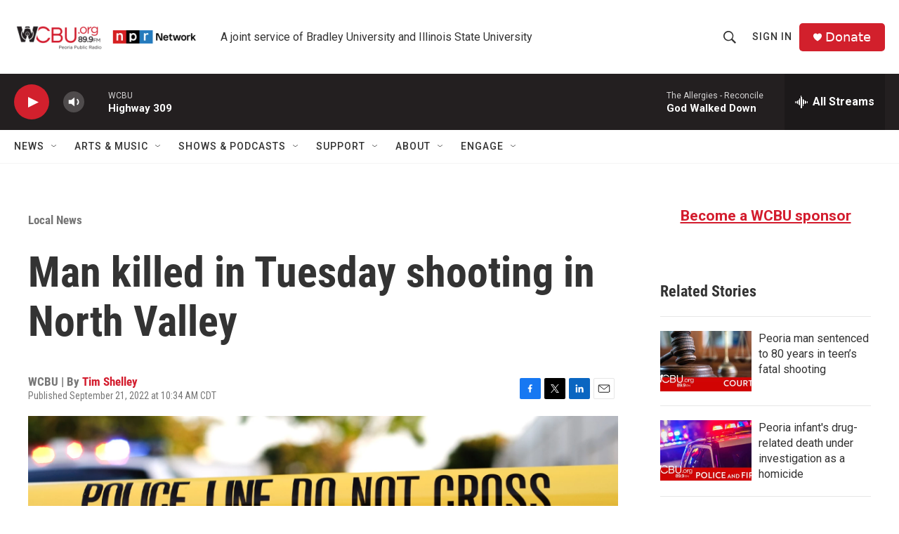

--- FILE ---
content_type: text/html; charset=utf-8
request_url: https://www.google.com/maps/d/embed?mid=18s6Gl-acrJ5IpkrAVbF7LFamT1UwuvqO
body_size: 31729
content:
<!DOCTYPE html><html itemscope itemtype="http://schema.org/WebSite"><head><script nonce="AwO5kywSZevmmdm5yqyUxA">window['ppConfig'] = {productName: '06194a8f37177242d55a18e38c5a91c6', deleteIsEnforced:  false , sealIsEnforced:  false , heartbeatRate:  0.5 , periodicReportingRateMillis:  60000.0 , disableAllReporting:  false };(function(){'use strict';function k(a){var b=0;return function(){return b<a.length?{done:!1,value:a[b++]}:{done:!0}}}function l(a){var b=typeof Symbol!="undefined"&&Symbol.iterator&&a[Symbol.iterator];if(b)return b.call(a);if(typeof a.length=="number")return{next:k(a)};throw Error(String(a)+" is not an iterable or ArrayLike");}var m=typeof Object.defineProperties=="function"?Object.defineProperty:function(a,b,c){if(a==Array.prototype||a==Object.prototype)return a;a[b]=c.value;return a};
function n(a){a=["object"==typeof globalThis&&globalThis,a,"object"==typeof window&&window,"object"==typeof self&&self,"object"==typeof global&&global];for(var b=0;b<a.length;++b){var c=a[b];if(c&&c.Math==Math)return c}throw Error("Cannot find global object");}var p=n(this);function q(a,b){if(b)a:{var c=p;a=a.split(".");for(var d=0;d<a.length-1;d++){var e=a[d];if(!(e in c))break a;c=c[e]}a=a[a.length-1];d=c[a];b=b(d);b!=d&&b!=null&&m(c,a,{configurable:!0,writable:!0,value:b})}}
q("Object.is",function(a){return a?a:function(b,c){return b===c?b!==0||1/b===1/c:b!==b&&c!==c}});q("Array.prototype.includes",function(a){return a?a:function(b,c){var d=this;d instanceof String&&(d=String(d));var e=d.length;c=c||0;for(c<0&&(c=Math.max(c+e,0));c<e;c++){var f=d[c];if(f===b||Object.is(f,b))return!0}return!1}});
q("String.prototype.includes",function(a){return a?a:function(b,c){if(this==null)throw new TypeError("The 'this' value for String.prototype.includes must not be null or undefined");if(b instanceof RegExp)throw new TypeError("First argument to String.prototype.includes must not be a regular expression");return this.indexOf(b,c||0)!==-1}});function r(a,b,c){a("https://csp.withgoogle.com/csp/proto/"+encodeURIComponent(b),JSON.stringify(c))}function t(){var a;if((a=window.ppConfig)==null?0:a.disableAllReporting)return function(){};var b,c,d,e;return(e=(b=window)==null?void 0:(c=b.navigator)==null?void 0:(d=c.sendBeacon)==null?void 0:d.bind(navigator))!=null?e:u}function u(a,b){var c=new XMLHttpRequest;c.open("POST",a);c.send(b)}
function v(){var a=(w=Object.prototype)==null?void 0:w.__lookupGetter__("__proto__"),b=x,c=y;return function(){var d=a.call(this),e,f,g,h;r(c,b,{type:"ACCESS_GET",origin:(f=window.location.origin)!=null?f:"unknown",report:{className:(g=d==null?void 0:(e=d.constructor)==null?void 0:e.name)!=null?g:"unknown",stackTrace:(h=Error().stack)!=null?h:"unknown"}});return d}}
function z(){var a=(A=Object.prototype)==null?void 0:A.__lookupSetter__("__proto__"),b=x,c=y;return function(d){d=a.call(this,d);var e,f,g,h;r(c,b,{type:"ACCESS_SET",origin:(f=window.location.origin)!=null?f:"unknown",report:{className:(g=d==null?void 0:(e=d.constructor)==null?void 0:e.name)!=null?g:"unknown",stackTrace:(h=Error().stack)!=null?h:"unknown"}});return d}}function B(a,b){C(a.productName,b);setInterval(function(){C(a.productName,b)},a.periodicReportingRateMillis)}
var D="constructor __defineGetter__ __defineSetter__ hasOwnProperty __lookupGetter__ __lookupSetter__ isPrototypeOf propertyIsEnumerable toString valueOf __proto__ toLocaleString x_ngfn_x".split(" "),E=D.concat,F=navigator.userAgent.match(/Firefox\/([0-9]+)\./),G=(!F||F.length<2?0:Number(F[1])<75)?["toSource"]:[],H;if(G instanceof Array)H=G;else{for(var I=l(G),J,K=[];!(J=I.next()).done;)K.push(J.value);H=K}var L=E.call(D,H),M=[];
function C(a,b){for(var c=[],d=l(Object.getOwnPropertyNames(Object.prototype)),e=d.next();!e.done;e=d.next())e=e.value,L.includes(e)||M.includes(e)||c.push(e);e=Object.prototype;d=[];for(var f=0;f<c.length;f++){var g=c[f];d[f]={name:g,descriptor:Object.getOwnPropertyDescriptor(Object.prototype,g),type:typeof e[g]}}if(d.length!==0){c=l(d);for(e=c.next();!e.done;e=c.next())M.push(e.value.name);var h;r(b,a,{type:"SEAL",origin:(h=window.location.origin)!=null?h:"unknown",report:{blockers:d}})}};var N=Math.random(),O=t(),P=window.ppConfig;P&&(P.disableAllReporting||P.deleteIsEnforced&&P.sealIsEnforced||N<P.heartbeatRate&&r(O,P.productName,{origin:window.location.origin,type:"HEARTBEAT"}));var y=t(),Q=window.ppConfig;if(Q)if(Q.deleteIsEnforced)delete Object.prototype.__proto__;else if(!Q.disableAllReporting){var x=Q.productName;try{var w,A;Object.defineProperty(Object.prototype,"__proto__",{enumerable:!1,get:v(),set:z()})}catch(a){}}
(function(){var a=t(),b=window.ppConfig;b&&(b.sealIsEnforced?Object.seal(Object.prototype):b.disableAllReporting||(document.readyState!=="loading"?B(b,a):document.addEventListener("DOMContentLoaded",function(){B(b,a)})))})();}).call(this);
</script><title itemprop="name">Homicides In Peoria - Google My Maps</title><meta name="robots" content="noindex,nofollow"/><meta http-equiv="X-UA-Compatible" content="IE=edge,chrome=1"><meta name="viewport" content="initial-scale=1.0,minimum-scale=1.0,maximum-scale=1.0,user-scalable=0,width=device-width"/><meta name="description" itemprop="description" content="A look at homicides in Peoria from 2020 to 2024. Reporting by WCBU, Peoria Public Radio. Click on the icons to view more information about the incident."/><meta itemprop="url" content="https://www.google.com/maps/d/viewer?mid=18s6Gl-acrJ5IpkrAVbF7LFamT1UwuvqO"/><meta itemprop="image" content="https://www.google.com/maps/d/thumbnail?mid=18s6Gl-acrJ5IpkrAVbF7LFamT1UwuvqO"/><meta property="og:type" content="website"/><meta property="og:title" content="Homicides In Peoria - Google My Maps"/><meta property="og:description" content="A look at homicides in Peoria from 2020 to 2024. Reporting by WCBU, Peoria Public Radio. Click on the icons to view more information about the incident."/><meta property="og:url" content="https://www.google.com/maps/d/viewer?mid=18s6Gl-acrJ5IpkrAVbF7LFamT1UwuvqO"/><meta property="og:image" content="https://www.google.com/maps/d/thumbnail?mid=18s6Gl-acrJ5IpkrAVbF7LFamT1UwuvqO"/><meta property="og:site_name" content="Google My Maps"/><meta name="twitter:card" content="summary_large_image"/><meta name="twitter:title" content="Homicides In Peoria - Google My Maps"/><meta name="twitter:description" content="A look at homicides in Peoria from 2020 to 2024. Reporting by WCBU, Peoria Public Radio. Click on the icons to view more information about the incident."/><meta name="twitter:image:src" content="https://www.google.com/maps/d/thumbnail?mid=18s6Gl-acrJ5IpkrAVbF7LFamT1UwuvqO"/><link rel="stylesheet" id="gmeviewer-styles" href="https://www.gstatic.com/mapspro/_/ss/k=mapspro.gmeviewer.ZPef100W6CI.L.W.O/am=AAAE/d=0/rs=ABjfnFU-qGe8BTkBR_LzMLwzNczeEtSkkw" nonce="iyZzDSwcMAK3AYSSCiJaUA"><link rel="stylesheet" href="https://fonts.googleapis.com/css?family=Roboto:300,400,500,700" nonce="iyZzDSwcMAK3AYSSCiJaUA"><link rel="shortcut icon" href="//www.gstatic.com/mapspro/images/favicon-001.ico"><link rel="canonical" href="https://www.google.com/mymaps/viewer?mid=18s6Gl-acrJ5IpkrAVbF7LFamT1UwuvqO&amp;hl=en_US"></head><body jscontroller="O1VPAb" jsaction="click:cOuCgd;"><div class="c4YZDc HzV7m-b7CEbf SfQLQb-dIxMhd-bN97Pc-b3rLgd"><div class="jQhVs-haAclf"><div class="jQhVs-uMX1Ee-My5Dr-purZT-uDEFge"><div class="jQhVs-uMX1Ee-My5Dr-purZT-uDEFge-bN97Pc"><div class="jQhVs-uMX1Ee-My5Dr-purZT-uDEFge-Bz112c"></div><div class="jQhVs-uMX1Ee-My5Dr-purZT-uDEFge-fmcmS-haAclf"><div class="jQhVs-uMX1Ee-My5Dr-purZT-uDEFge-fmcmS">Open full screen to view more</div></div></div></div></div><div class="i4ewOd-haAclf"><div class="i4ewOd-UzWXSb" id="map-canvas"></div></div><div class="X3SwIb-haAclf NBDE7b-oxvKad"><div class="X3SwIb-i8xkGf"></div></div><div class="Te60Vd-ZMv3u dIxMhd-bN97Pc-b3rLgd"><div class="dIxMhd-bN97Pc-Tswv1b-Bz112c"></div><div class="dIxMhd-bN97Pc-b3rLgd-fmcmS">This map was created by a user. <a href="//support.google.com/mymaps/answer/3024454?hl=en&amp;amp;ref_topic=3188329" target="_blank">Learn how to create your own.</a></div><div class="dIxMhd-bN97Pc-b3rLgd-TvD9Pc" title="Close"></div></div><script nonce="AwO5kywSZevmmdm5yqyUxA">
  function _DumpException(e) {
    if (window.console) {
      window.console.error(e.stack);
    }
  }
  var _pageData = "[[1,null,null,null,null,null,null,null,null,null,\"at\",\"\",\"\",1769912086705,\"\",\"en_US\",false,[],\"https://www.google.com/maps/d/viewer?mid\\u003d18s6Gl-acrJ5IpkrAVbF7LFamT1UwuvqO\",\"https://www.google.com/maps/d/embed?mid\\u003d18s6Gl-acrJ5IpkrAVbF7LFamT1UwuvqO\\u0026ehbc\\u003d2E312F\",\"https://www.google.com/maps/d/edit?mid\\u003d18s6Gl-acrJ5IpkrAVbF7LFamT1UwuvqO\",\"https://www.google.com/maps/d/thumbnail?mid\\u003d18s6Gl-acrJ5IpkrAVbF7LFamT1UwuvqO\",null,null,true,\"https://www.google.com/maps/d/print?mid\\u003d18s6Gl-acrJ5IpkrAVbF7LFamT1UwuvqO\",\"https://www.google.com/maps/d/pdf?mid\\u003d18s6Gl-acrJ5IpkrAVbF7LFamT1UwuvqO\",\"https://www.google.com/maps/d/viewer?mid\\u003d18s6Gl-acrJ5IpkrAVbF7LFamT1UwuvqO\",null,false,\"/maps/d\",\"maps/sharing\",\"//www.google.com/intl/en_US/help/terms_maps.html\",true,\"https://docs.google.com/picker\",null,false,null,[[[\"//www.gstatic.com/mapspro/images/google-my-maps-logo-regular-001.png\",143,25],[\"//www.gstatic.com/mapspro/images/google-my-maps-logo-regular-2x-001.png\",286,50]],[[\"//www.gstatic.com/mapspro/images/google-my-maps-logo-small-001.png\",113,20],[\"//www.gstatic.com/mapspro/images/google-my-maps-logo-small-2x-001.png\",226,40]]],1,\"https://www.gstatic.com/mapspro/_/js/k\\u003dmapspro.gmeviewer.en_US.knJKv4m5-eY.O/am\\u003dAAAE/d\\u003d0/rs\\u003dABjfnFWJ7eYXBrZ1WlLyBY6MwF9-imcrgg/m\\u003dgmeviewer_base\",null,null,true,null,\"US\",null,null,null,null,null,null,true],[\"mf.map\",\"18s6Gl-acrJ5IpkrAVbF7LFamT1UwuvqO\",\"Homicides In Peoria\",null,[-89.65873049999999,40.7891458,-89.559012,40.6630855],[-89.65873049999999,40.7891458,-89.559012,40.6630855],[[null,\"e8t18fF1v_M\",\"2020 Homicides\",\"\",[[[\"https://mt.googleapis.com/vt/icon/name\\u003dicons/onion/SHARED-mymaps-container-bg_4x.png,icons/onion/SHARED-mymaps-container_4x.png,icons/onion/1588-gun_4x.png\\u0026highlight\\u003dff000000,3949AB\\u0026scale\\u003d2.0\"],null,1,1,[[null,[40.7113124,-89.57739869999999]],\"0\",null,\"e8t18fF1v_M\",[40.7113124,-89.57739869999999],[0,0],\"345594EFC2000002\"],[[\"Shawaan M. Warr\"]]],[[\"https://mt.googleapis.com/vt/icon/name\\u003dicons/onion/SHARED-mymaps-container-bg_4x.png,icons/onion/SHARED-mymaps-container_4x.png,icons/onion/1588-gun_4x.png\\u0026highlight\\u003dff000000,3949AB\\u0026scale\\u003d2.0\"],null,1,1,[[null,[40.672095299999995,-89.62897129999999]],\"0\",null,\"e8t18fF1v_M\",[40.672095299999995,-89.62897129999999],[0,0],\"345594EFC2000003\"],[[\"Percy L. King\"]]],[[\"https://mt.googleapis.com/vt/icon/name\\u003dicons/onion/SHARED-mymaps-container-bg_4x.png,icons/onion/SHARED-mymaps-container_4x.png,icons/onion/1588-gun_4x.png\\u0026highlight\\u003dff000000,3949AB\\u0026scale\\u003d2.0\"],null,1,1,[[null,[40.708967699999995,-89.63927559999999]],\"0\",null,\"e8t18fF1v_M\",[40.708967699999995,-89.63927559999999],[0,0],\"345594EFC2000004\"],[[\"Brien Metts\"]]],[[\"https://mt.googleapis.com/vt/icon/name\\u003dicons/onion/SHARED-mymaps-container-bg_4x.png,icons/onion/SHARED-mymaps-container_4x.png,icons/onion/1588-gun_4x.png\\u0026highlight\\u003dff000000,3949AB\\u0026scale\\u003d2.0\"],null,1,1,[[null,[40.7117864,-89.6323902]],\"0\",null,\"e8t18fF1v_M\",[40.7117864,-89.6323902],[0,0],\"345594EFC2000005\"],[[\"Trashaun Shields\"]]],[[\"https://mt.googleapis.com/vt/icon/name\\u003dicons/onion/SHARED-mymaps-container-bg_4x.png,icons/onion/SHARED-mymaps-container_4x.png,icons/onion/1588-gun_4x.png\\u0026highlight\\u003dff000000,3949AB\\u0026scale\\u003d2.0\"],null,1,1,[[null,[40.7177637,-89.60069779999999]],\"0\",null,\"e8t18fF1v_M\",[40.7177637,-89.60069779999999],[0,0],\"345594EFC2000006\"],[[\"Keishana Currie \"]]],[[\"https://mt.googleapis.com/vt/icon/name\\u003dicons/onion/SHARED-mymaps-container-bg_4x.png,icons/onion/SHARED-mymaps-container_4x.png,icons/onion/1588-gun_4x.png\\u0026highlight\\u003dff000000,3949AB\\u0026scale\\u003d2.0\"],null,1,1,[[null,[40.7079761,-89.5970396]],\"0\",null,\"e8t18fF1v_M\",[40.7079761,-89.5970396],[0,0],\"345594EFC2000007\"],[[\"Ryan William\"]]],[[\"https://mt.googleapis.com/vt/icon/name\\u003dicons/onion/SHARED-mymaps-container-bg_4x.png,icons/onion/SHARED-mymaps-container_4x.png,icons/onion/1588-gun_4x.png\\u0026highlight\\u003dff000000,3949AB\\u0026scale\\u003d2.0\"],null,1,1,[[null,[40.691340000000004,-89.60900989999999]],\"0\",null,\"e8t18fF1v_M\",[40.69134,-89.60900989999999],[0,0],\"345594EFC2000008\"],[[\"Andre Leathers Sr.\"]]],[[\"https://mt.googleapis.com/vt/icon/name\\u003dicons/onion/SHARED-mymaps-container-bg_4x.png,icons/onion/SHARED-mymaps-container_4x.png,icons/onion/1588-gun_4x.png\\u0026highlight\\u003dff000000,3949AB\\u0026scale\\u003d2.0\"],null,1,1,[[null,[40.723496,-89.6476593]],\"0\",null,\"e8t18fF1v_M\",[40.723496,-89.6476593],[0,0],\"345594EFC2000009\"],[[\"Terrence Dunigan\"]]],[[\"https://mt.googleapis.com/vt/icon/name\\u003dicons/onion/SHARED-mymaps-container-bg_4x.png,icons/onion/SHARED-mymaps-container_4x.png,icons/onion/1588-gun_4x.png\\u0026highlight\\u003dff000000,3949AB\\u0026scale\\u003d2.0\"],null,1,1,[[null,[40.6720441,-89.62536689999999]],\"0\",null,\"e8t18fF1v_M\",[40.6720441,-89.62536689999999],[0,0],\"345594EFC200000A\"],[[\"Donald Allen\"]]],[[\"https://mt.googleapis.com/vt/icon/name\\u003dicons/onion/SHARED-mymaps-container-bg_4x.png,icons/onion/SHARED-mymaps-container_4x.png,icons/onion/1588-gun_4x.png\\u0026highlight\\u003dff000000,3949AB\\u0026scale\\u003d2.0\"],null,1,1,[[null,[40.7220843,-89.60193]],\"0\",null,\"e8t18fF1v_M\",[40.7220843,-89.60193],[0,0],\"345594EFC200000C\"],[[\"Treek Booker-Lawson\"]]],[[\"https://mt.googleapis.com/vt/icon/name\\u003dicons/onion/SHARED-mymaps-container-bg_4x.png,icons/onion/SHARED-mymaps-container_4x.png,icons/onion/1588-gun_4x.png\\u0026highlight\\u003dff000000,3949AB\\u0026scale\\u003d2.0\"],null,1,1,[[null,[40.6955403,-89.6023422]],\"0\",null,\"e8t18fF1v_M\",[40.6955403,-89.6023422],[0,0],\"345594EFC200000D\"],[[\"Roosevelt Hunter III of Peoria\"]]],[[\"https://mt.googleapis.com/vt/icon/name\\u003dicons/onion/SHARED-mymaps-container-bg_4x.png,icons/onion/SHARED-mymaps-container_4x.png,icons/onion/1588-gun_4x.png\\u0026highlight\\u003dff000000,3949AB\\u0026scale\\u003d2.0\"],null,1,1,[[null,[40.768564,-89.65873049999999]],\"0\",null,\"e8t18fF1v_M\",[40.768564,-89.65873049999999],[0,0],\"345594EFC200000E\"],[[\"Tyrhon Erving of Peoria\"]]],[[\"https://mt.googleapis.com/vt/icon/name\\u003dicons/onion/SHARED-mymaps-container-bg_4x.png,icons/onion/SHARED-mymaps-container_4x.png,icons/onion/1588-gun_4x.png\\u0026highlight\\u003dff000000,3949AB\\u0026scale\\u003d2.0\"],null,1,1,[[null,[40.779382,-89.6181829]],\"0\",null,\"e8t18fF1v_M\",[40.779382,-89.6181829],[0,0],\"34CC4D6AAA1AAFDD\"],[[\"Leigh Herring\"]]],[[\"https://mt.googleapis.com/vt/icon/name\\u003dicons/onion/SHARED-mymaps-container-bg_4x.png,icons/onion/SHARED-mymaps-container_4x.png,icons/onion/1588-gun_4x.png\\u0026highlight\\u003dff000000,3949AB\\u0026scale\\u003d2.0\"],null,1,1,[[null,[40.720483,-89.5933395]],\"0\",null,\"e8t18fF1v_M\",[40.720483,-89.5933395],[0,0],\"345594EFC200000B\"],[[\"Robert Gilliam, Jr\"]]]],null,null,true,null,null,null,null,[[\"e8t18fF1v_M\",1,null,null,null,\"https://www.google.com/maps/d/kml?mid\\u003d18s6Gl-acrJ5IpkrAVbF7LFamT1UwuvqO\\u0026resourcekey\\u0026lid\\u003de8t18fF1v_M\",null,null,null,null,null,2,null,[[[\"345594EFC2000002\",[[[40.7113124,-89.57739869999999]]],null,null,0,[[\"Victim\",[\"Shawaan M. Warr\"],1],null,null,[[\"Date\",[\"2/27/2020\"],1],[\"Victim Age\",[null,null,24],3],[\"Location\",[\"1300 E. Hillcrest, Peoria\"],1],[\"Incident Time\",[\"Approx. 9:00 a.m.\"],1],[\"Notes\",[\"Police responding to call find man shot in a yard\"],1]]],null,0],[\"345594EFC2000003\",[[[40.672095299999995,-89.62897129999999]]],null,null,0,[[\"Victim\",[\"Percy L. King\"],1],null,null,[[\"Date\",[\"5/3/2020\"],1],[\"Victim Age\",[null,null,33],3],[\"Location\",[\"1500 Westmoreland, Peoria\"],1],[\"Incident Time\",[\"2:59 a.m.\"],1]]],null,1],[\"345594EFC2000004\",[[[40.708967699999995,-89.63927559999999]]],null,null,0,[[\"Victim\",[\"Brien Metts\"],1],null,null,[[\"Date\",[\"5/13/2020\"],1],[\"Victim Age\",[null,null,22],3],[\"Location\",[\"1700 N. Great Oak Road\"],1],[\"Incident Time\",[\"7:15 a.m.\"],1],[\"Notes\",[\"Shots fired but no victim found. Victim arrives at hospital in private vehicle.\"],1]]],null,2],[\"345594EFC2000005\",[[[40.7117864,-89.6323902]]],null,null,0,[[\"Victim\",[\"Trashaun Shields\"],1],null,null,[[\"Date\",[\"5/15/2020\"],1],[\"Victim Age\",[null,null,25],3],[\"Location\",[\"1900 block of West Kansas, Peoria\"],1],[\"Incident Time\",[\"after 9:54 p.m.\"],1],[\"Notes\",[\"Victim found in 1900 blk of Kansas. Police report victim fired at police while fleeing a crash, which happened after a ShotSpotter alert on Lehman. Coroner Jamie Harwood says he died of head gunshot wound. Officers placed on leave per policy.\"],1]]],null,3],[\"345594EFC2000006\",[[[40.7177637,-89.60069779999999]]],null,null,0,[[\"Victim\",[\"Keishana Currie \"],1],null,null,[[\"Date\",[\"5/24/2020\"],1],[\"Victim Age\",[null,null,33],3],[\"Location\",[\"500 block W. Loucks, Peoria\"],1],[\"Incident Time\",[\"Found at 5:15 a.m.\"],1],[\"Notes\",[\"Victim found unresponsive inside a car. Coroner says she died of blunt force trauma and single gunshot wound to head.\"],1]]],null,4],[\"345594EFC2000007\",[[[40.7079761,-89.5970396]]],null,null,0,[[\"Victim\",[\"Ryan William\"],1],null,null,[[\"Date\",[\"6/3/2020\"],1],[\"Victim Age\",[null,null,30],3],[\"Location\",[\"1700 block N Bigelow, Peoria\"],1],[\"Incident Time\",[\"Approx. 11:23 p.m.\"],1],[\"Notes\",[\"Victim found after ShotSpotter alert\"],1]]],null,5],[\"345594EFC2000008\",[[[40.69134,-89.60900989999999]]],null,null,0,[[\"Victim\",[\"Andre Leathers Sr.\"],1],null,null,[[\"Date\",[\"6/29/2020\"],1],[\"Victim Age\",[null,null,43],3],[\"Location\",[\"300 block N Saratoga, Peoria\"],1],[\"Incident Time\",[\"Approx. 11:32 p.m.\"],1],[\"Notes\",[\"A man is dead after a shooting late Monday night on Peoria\u0027s South Side.\\n\\nPolice responded to the 300 block of N. Saratoga around 11:30 p.m. on a shooting report. A man was found in a backyard with an apparent gunshot wound. He was pronounced dead at the scene.\\n\\nPeoria County Coroner Jamie Harwood identified the victim as 43-year-old Andre Leathers, Sr. of Peoria.\\n\\nThe investigation is ongoing.\\n\\nThis is Peoria\u0027s sixth reported homicide of 2020.\"],1]]],null,6],[\"345594EFC2000009\",[[[40.723496,-89.6476593]]],null,null,0,[[\"Victim\",[\"Terrence Dunigan\"],1],null,null,[[\"Date\",[\"9/5/2020\"],1],[\"Victim Age\",[null,null,21],3],[\"Location\",[\"3300 block West Woodhill Lane, Peoria\"],1],[\"Incident Time\",[\"Approx 6:20 p.m.\"],1],[\"Notes\",[\"Police were called to an apartment complex in the 3300 block of W.Woodhill Lane and found Dunigan with a gunshot wound to his side.\\n\\nDunigan was pronounced dead at the scene. Peoria County Coroner Jamie Harwood said Dunigan likely died instantly.\"],1]]],null,7],[\"345594EFC200000A\",[[[40.6720441,-89.62536689999999]]],null,null,0,[[\"Victim\",[\"Donald Allen\"],1],null,null,[[\"Date\",[\"9/26/2020\"],1],[\"Victim Age\",[null,null,28],3],[\"Location\",[\"1500 block South Faraday, Peoria\"],1],[\"Incident Time\",[\"Approx 11:17 p.m.\"],1],[\"Notes\",[\"Peoria County Coroner Jamie Harwood says 28-year-old Donald Allen of Peoria was the man killed in a shooting Saturday night on the city\u0027s South Side.\\nHarwood said Allen suffered a single gunshot wound to the head. He declined to name the weapon\u0027s caliber.\\n\\nAllen was shot in the 1500 block of South Faraday just after 11:15 p.m.\\n\\nThe incident remains under investigation. No suspect information is available.\\n\\nThis is the city\u0027s ninth reported homicide of 2020.\"],1]]],null,8],[\"345594EFC200000C\",[[[40.7220843,-89.60193]]],null,null,0,[[\"Victim\",[\"Treek Booker-Lawson\"],1],null,null,[[\"Date\",[\"11/6/2020\"],1],[\"Victim Age\",[null,null,23],3],[\"Location\",[\"600 block West Corrington, Peoria\"],1],[\"Incident Time\",[\"Approx 7:06 a.m.\"],1],[\"Notes\",[\"The Peoria Police Department is investigating a homicide in Central Peoria.\\nPeoria Police Officer Amy Dotson said a person was found dead in a car in the 600 block of West Corrington just after 7 a.m. Friday.\\n\\nPeoria County Coroner Jamie Harwood identified the victim as 23-year-old Treek Booker-Lawson of Peoria on Friday evening. She suffered multiple gunshot wounds and was pronounced dead at the scene.\\n\\nDotson said she was found in the vehicle\u0027s driver\u0027s seat. There was a large amount of blood in the car, Dotson said.\\n\\nThere is no suspect information. This is Peoria\u0027s 11th recorded homicide this year.\"],1]]],null,9],[\"345594EFC200000D\",[[[40.6955403,-89.6023422]]],null,null,0,[[\"Victim\",[\"Roosevelt Hunter III of Peoria\"],1],null,null,[[\"Date\",[\"11/15/2020\"],1],[\"Victim Age\",[null,null,28],3],[\"Location\",[\"700 block N. Shipman, Peoria\"],1],[\"Incident Time\",[\"Approx 11:04 p.m.\"],1],[\"Notes\",[\"A 29-year-old Peoria man faces first-degree murder charges in connection with a fatal weekend shooting.\\n\\nRoosevelt Hunter III, 26, was pronounced dead Sunday night after he was shot several times near the Landmark Apartments.\\n\\nPolice said Ontario Alexander was spotted placing two handguns into the suspect vehicle in the 2200 block of W. Millman on Tuesday.\\n\\nHe was taken in for an interview, and subsequently arrested on murder charges in connection with Hunter\u0027s death, as well as unlawful possession of a weapon by a felon, and unlawful possession of a controlled substance.\\n\\nAlexander was taken to the Peoria County Jail for holding.\\n\\nThis is Peoria\u0027s 12th reported homicide this year.\"],1]]],null,10],[\"345594EFC200000E\",[[[40.768564,-89.65873049999999]]],null,null,0,[[\"Victim\",[\"Tyrhon Erving of Peoria\"],1],null,null,[[\"Date\",[\"12/5/2020\"],1],[\"Victim Age\",[null,null,19],3],[\"Location\",[\"4200 block West Hollow Creek, Peoria\"],1],[\"Incident Time\",[\"Approx 9:54 p.m.\"],1],[\"Notes\",[\"19-year-old Tyrhon Erving, 19, of Peoria was the victim in Saturday night\u0027s fatal shooting at the Hollow Creek Apartments.\\n\\nPeoria County Coroner Jamie Harwood says Erving suffered a gunshot wound to his upper body, and likely died instantly.\\n\\nPeoria police arrested three men in connection for first degree murder and armed robbery in connection with the shooting.\\n\\nUPDATE 6:03 a.m. | Three people are in custody after a shooting Saturday night in northwest Peoria that left one person dead. Police say it stemmed from a botched robbery.\\n\\nThe victim was dropped off at the hospital in a black SUV. Police determined that same vehicle had been involved in a drug deal arranged in the 4200 block of West Hollow Creek around 10 p.m.\\n\\nThe men in the SUV attempted to rob the other party, who then shot at the SUV striking the victim, said police. He died at the hospital.\\n\\nPolice arrested Austin Thomason, 20, as the shooter. Braydon Bunting, 20, and Jajuan Otto, 19, also are charged with first-degree murder under the state\u0027s felony murder rule. That\u0027s because they were in the SUV committing a crime that could reasonably result in someone\u0027s death.\\n\\nThe victim\u0027s identify has not been revealed, pending an autopsy by the Peoria County Coroner\u0027s office. The incident remains under investigation.\\n\\nORIGINAL STORY | A man is dead after a shooting in a northwest Peoria apartment parking lot.\\n\\nPeoria police officers responded just before 10 p.m. Saturday to the Hollow Creek Apartments for a shots fired call.\\n\\nThe man suffered at least one gunshot wound to his upper body. He was taken to the hospital via private vehicle and was pronounced dead shortly after arriving.\\n\\nPolice said they found the scene of the crime in the parking lot.\\n\\nThere\u0027s no suspect information at this time. The Peoria County Coroner\u0027s Office will release more information following an autopsy.\"],1]]],null,11],[\"34CC4D6AAA1AAFDD\",[[[40.779382,-89.6181829]]],null,null,0,[[\"Victim\",[\"Leigh Herring\"],1],null,null,[[\"Date\",[\"12/30/2020\"],1],[\"Victim Age\",[null,null,39],3],[\"Location\",[\"1700 W. Thames Drive, Peoria\"],1],[\"Incident Time\",[\"10:51 p.m.\"],1],[\"Notes\",[\"The shooting happened around 10:51 p.m. Wednesday at a residence in the 1700 block of West Thames Drive, police said. The initial emergency call came in as a \\\"a report of trouble between a male and female.\\\"\\n\\nKilled in the shooting was Leigh Herring, Peoria County Coroner Jamie Harwood said Thursday. Herring was previously in the Illinois Army National Guard and was injured while serving in Afghanistan in 2009, according to media reports.\\n\\nOfficers found Herring, 39, with a gunshot wound to the head. He was dead at the scene.\\n\\nPeoria Police arrested the 17-year-old after an interview Thursday. He was transported to the Peoria County Juvenile Detention Center. Police say no further information will be released because he\u0027s a minor.\\n\\nHerring\u0027s death is under investigation. If you have any information, contact Peoria Police at (309) 673-4521 or CrimeStoppers anonymously at (309) 673-9000.\\n\\nThis is at least the 14th homicide in Peoria in 2020. See a map of other homicides below.\"],1]]],null,12],[\"345594EFC200000B\",[[[40.720483,-89.5933395]]],null,null,0,[[\"Victim\",[\"Robert Gilliam, Jr\"],1],null,null,[[\"Date\",[\"11/2/2020\"],1],[\"Victim Age\",[null,null,33],3],[\"Location\",[\"2700 N. Knoxville, Peoria\"],1],[\"Incident Time\",[\"Approx 9:38 p.m.\"],1],[\"Notes\",[\"A Peoria man who was shot Monday night while driving on North Knoxville Avenue has died.\\n\\nPeoria County Coroner Jamie Harwood says 33-year-old Robert Gilliam Jr. died from his injuries shortly before 2 p.m. Tuesday at OSF Saint Francis Medical Center. An autopsy is pending.\\n\\nAccording to Peoria Police officer Amy Dotson, Gilliam was the sole occupant of a vehicle that went off the road in the 2700 block of North Knoxville after reports of multiple shots fired in the area around 9:30 p.m.\\n\\nGilliam had suffered a probable gunshot wound and received emergency medical care before being transported to the hospital.\\n\\nThe incident is under investigation by Peoria police and the coroner\u0027s office. This is Peoria\u0027s 10th recorded homicide of 2020.\"],1]]],null,13]],[[[\"https://mt.googleapis.com/vt/icon/name\\u003dicons/onion/SHARED-mymaps-container-bg_4x.png,icons/onion/SHARED-mymaps-container_4x.png,icons/onion/1588-gun_4x.png\\u0026highlight\\u003dff000000,3949AB\\u0026scale\\u003d2.0\"],[[\"3949AB\",1],1200],[[\"3949AB\",0.2980392156862745],[\"3949AB\",1],1200]]]]]],null,null,null,null,null,1],[null,\"NGsuhVfZbxo\",\"2021 Homicides\",\"\",[[[\"https://mt.googleapis.com/vt/icon/name\\u003dicons/onion/SHARED-mymaps-container-bg_4x.png,icons/onion/SHARED-mymaps-container_4x.png,icons/onion/1898-x-cross_4x.png\\u0026highlight\\u003dff000000,FBC02D\\u0026scale\\u003d2.0\"],null,1,1,[[null,[40.7732179,-89.586761]],\"0\",null,\"NGsuhVfZbxo\",[40.7732179,-89.586761],[0,0],\"34F7332268B34BE1\"],[[\"William Marshall\"]]],[[\"https://mt.googleapis.com/vt/icon/name\\u003dicons/onion/SHARED-mymaps-container-bg_4x.png,icons/onion/SHARED-mymaps-container_4x.png,icons/onion/1898-x-cross_4x.png\\u0026highlight\\u003dff000000,FBC02D\\u0026scale\\u003d2.0\"],null,1,1,[[null,[40.6721079,-89.559012]],\"0\",null,\"NGsuhVfZbxo\",[40.6721079,-89.559012],[0,0],\"35442A05BA7EE973\"],[[\"Mona Ellison\"]]],[[\"https://mt.googleapis.com/vt/icon/name\\u003dicons/onion/SHARED-mymaps-container-bg_4x.png,icons/onion/SHARED-mymaps-container_4x.png,icons/onion/1588-gun_4x.png\\u0026highlight\\u003dff000000,FBC02D\\u0026scale\\u003d2.0\"],null,1,1,[[null,[40.7891458,-89.6025877]],\"0\",null,\"NGsuhVfZbxo\",[40.7891458,-89.6025877],[0,0],\"35442CCEDD91D759\"],[[\"Jeffrey Blevins\"]]],[[\"https://mt.googleapis.com/vt/icon/name\\u003dicons/onion/SHARED-mymaps-container-bg_4x.png,icons/onion/SHARED-mymaps-container_4x.png,icons/onion/1588-gun_4x.png\\u0026highlight\\u003dff000000,FBC02D\\u0026scale\\u003d2.0\"],null,1,1,[[null,[40.6684367,-89.62525649999999]],\"0\",null,\"NGsuhVfZbxo\",[40.6684367,-89.62525649999999],[0,0],\"3566AA954E3335E1\"],[[\"Jevon Gilliam\"]]],[[\"https://mt.googleapis.com/vt/icon/name\\u003dicons/onion/SHARED-mymaps-container-bg_4x.png,icons/onion/SHARED-mymaps-container_4x.png,icons/onion/1588-gun_4x.png\\u0026highlight\\u003dff000000,FBC02D\\u0026scale\\u003d2.0\"],null,1,1,[[null,[40.7085827,-89.5914881]],\"0\",null,\"NGsuhVfZbxo\",[40.7085827,-89.5914881],[0,0],\"39D53677FCBC6BEE\"],[[\"Bobby King\"]]],[[\"https://mt.googleapis.com/vt/icon/name\\u003dicons/onion/SHARED-mymaps-container-bg_4x.png,icons/onion/SHARED-mymaps-container_4x.png,icons/onion/1588-gun_4x.png\\u0026highlight\\u003dff000000,FBC02D\\u0026scale\\u003d2.0\"],null,1,1,[[null,[40.7211228,-89.5987279]],\"0\",null,\"NGsuhVfZbxo\",[40.7211228,-89.5987279],[0,0],\"366F997F5FD323D9\"],[[\"Demarcus Ferrell\"]]],[[\"https://mt.googleapis.com/vt/icon/name\\u003dicons/onion/SHARED-mymaps-container-bg_4x.png,icons/onion/SHARED-mymaps-container_4x.png,icons/onion/1588-gun_4x.png\\u0026highlight\\u003dff000000,FBC02D\\u0026scale\\u003d2.0\"],null,1,1,[[null,[40.7210173,-89.5986762]],\"0\",null,\"NGsuhVfZbxo\",[40.7210173,-89.5986762],[0,0],\"37E46DE49C91FB0D\"],[[\"Brian Bruce Jr.\"]]],[[\"https://mt.googleapis.com/vt/icon/name\\u003dicons/onion/SHARED-mymaps-container-bg_4x.png,icons/onion/SHARED-mymaps-container_4x.png,icons/onion/1588-gun_4x.png\\u0026highlight\\u003dff000000,FBC02D\\u0026scale\\u003d2.0\"],null,1,1,[[null,[40.6908906,-89.60779769999999]],\"0\",null,\"NGsuhVfZbxo\",[40.6908906,-89.60779769999999],[0,0],\"37E46EE9CDAFD7DB\"],[[\"Joshua Perkins\"]]],[[\"https://mt.googleapis.com/vt/icon/name\\u003dicons/onion/SHARED-mymaps-container-bg_4x.png,icons/onion/SHARED-mymaps-container_4x.png,icons/onion/1588-gun_4x.png\\u0026highlight\\u003dff000000,FBC02D\\u0026scale\\u003d2.0\"],null,1,1,[[null,[40.7614721,-89.6514297]],\"0\",null,\"NGsuhVfZbxo\",[40.7614721,-89.6514297],[0,0],\"37E46FCFE373030F\"],[[\"Kandon Bonner\"]]],[[\"https://mt.googleapis.com/vt/icon/name\\u003dicons/onion/SHARED-mymaps-container-bg_4x.png,icons/onion/SHARED-mymaps-container_4x.png,icons/onion/1588-gun_4x.png\\u0026highlight\\u003dff000000,FBC02D\\u0026scale\\u003d2.0\"],null,1,1,[[null,[40.7158452,-89.6397307]],\"0\",null,\"NGsuhVfZbxo\",[40.7158452,-89.6397307],[0,0],\"37E470D54CA751E5\"],[[\"Zamion Bailey\"]]],[[\"https://mt.googleapis.com/vt/icon/name\\u003dicons/onion/SHARED-mymaps-container-bg_4x.png,icons/onion/SHARED-mymaps-container_4x.png,icons/onion/1588-gun_4x.png\\u0026highlight\\u003dff000000,FBC02D\\u0026scale\\u003d2.0\"],null,1,1,[[null,[40.7158019,-89.639732]],\"0\",null,\"NGsuhVfZbxo\",[40.7158019,-89.639732],[0,0],\"37E4716C591037C9\"],[[\"Eric D. Bailey II\"]]],[[\"https://mt.googleapis.com/vt/icon/name\\u003dicons/onion/SHARED-mymaps-container-bg_4x.png,icons/onion/SHARED-mymaps-container_4x.png,icons/onion/1588-gun_4x.png\\u0026highlight\\u003dff000000,FBC02D\\u0026scale\\u003d2.0\"],null,1,1,[[null,[40.7227577,-89.6362408]],\"0\",null,\"NGsuhVfZbxo\",[40.7227577,-89.6362408],[0,0],\"37F45084B97CD263\"],[[\"Ashton RJ Winfrey\"]]],[[\"https://mt.googleapis.com/vt/icon/name\\u003dicons/onion/SHARED-mymaps-container-bg_4x.png,icons/onion/SHARED-mymaps-container_4x.png,icons/onion/1898-x-cross_4x.png\\u0026highlight\\u003dff000000,FBC02D\\u0026scale\\u003d2.0\"],null,1,1,[[null,[40.6766575,-89.6575323]],\"0\",null,\"NGsuhVfZbxo\",[40.6766575,-89.6575323],[0,0],\"380E8CF6A8529855\"],[[\"Gabriel K. Cook\"]]],[[\"https://mt.googleapis.com/vt/icon/name\\u003dicons/onion/SHARED-mymaps-container-bg_4x.png,icons/onion/SHARED-mymaps-container_4x.png,icons/onion/1588-gun_4x.png\\u0026highlight\\u003dff000000,FBC02D\\u0026scale\\u003d2.0\"],null,1,1,[[null,[40.7353791,-89.6063404]],\"0\",null,\"NGsuhVfZbxo\",[40.7353791,-89.6063404],[0,0],\"383D99C9C91CC1FA\"],[[\"Rashad Williams\"]]],[[\"https://mt.googleapis.com/vt/icon/name\\u003dicons/onion/SHARED-mymaps-container-bg_4x.png,icons/onion/SHARED-mymaps-container_4x.png,icons/onion/1588-gun_4x.png\\u0026highlight\\u003dff000000,FBC02D\\u0026scale\\u003d2.0\"],null,1,1,[[null,[40.7353791,-89.6063404]],\"0\",null,\"NGsuhVfZbxo\",[40.7353791,-89.6063404],[0,0],\"383D9834FCEC6F12\"],[[\"Josiah Hanson\"]]],[[\"https://mt.googleapis.com/vt/icon/name\\u003dicons/onion/SHARED-mymaps-container-bg_4x.png,icons/onion/SHARED-mymaps-container_4x.png,icons/onion/1588-gun_4x.png\\u0026highlight\\u003dff000000,FBC02D\\u0026scale\\u003d2.0\"],null,1,1,[[null,[40.7142249,-89.564004]],\"0\",null,\"NGsuhVfZbxo\",[40.7142249,-89.564004],[0,0],\"3891451FEBA25740\"],[[\"Michael Anthony Charles Johnson II\"]]],[[\"https://mt.googleapis.com/vt/icon/name\\u003dicons/onion/SHARED-mymaps-container-bg_4x.png,icons/onion/SHARED-mymaps-container_4x.png,icons/onion/1588-gun_4x.png\\u0026highlight\\u003dff000000,FBC02D\\u0026scale\\u003d2.0\"],null,1,1,[[null,[40.6741041,-89.63082800000001]],\"0\",null,\"NGsuhVfZbxo\",[40.6741041,-89.63082800000001],[0,0],\"39150B0A63C47254\"],[[\"Labaron Duff \"]]],[[\"https://mt.googleapis.com/vt/icon/name\\u003dicons/onion/SHARED-mymaps-container-bg_4x.png,icons/onion/SHARED-mymaps-container_4x.png,icons/onion/1588-gun_4x.png\\u0026highlight\\u003dff000000,FBC02D\\u0026scale\\u003d2.0\"],null,1,1,[[null,[40.6657269,-89.640219]],\"0\",null,\"NGsuhVfZbxo\",[40.6657269,-89.640219],[0,0],\"39D53895451982CF\"],[[\"De\u0027Monyae Zaire Phelps\"]]],[[\"https://mt.googleapis.com/vt/icon/name\\u003dicons/onion/SHARED-mymaps-container-bg_4x.png,icons/onion/SHARED-mymaps-container_4x.png,icons/onion/1588-gun_4x.png\\u0026highlight\\u003dff000000,FBC02D\\u0026scale\\u003d2.0\"],null,1,1,[[null,[40.6657269,-89.640219]],\"0\",null,\"NGsuhVfZbxo\",[40.6657269,-89.640219],[0,0],\"391508D767E2B6D1\"],[[\"Deshawnteris Edwards\"]]],[[\"https://mt.googleapis.com/vt/icon/name\\u003dicons/onion/SHARED-mymaps-container-bg_4x.png,icons/onion/SHARED-mymaps-container_4x.png,icons/onion/1588-gun_4x.png\\u0026highlight\\u003dff000000,FBC02D\\u0026scale\\u003d2.0\"],null,1,1,[[null,[40.6730671,-89.6354437]],\"0\",null,\"NGsuhVfZbxo\",[40.6730671,-89.6354437],[0,0],\"391506AAA6CF91EA\"],[[\"Darius Dawson\"]]],[[\"https://mt.googleapis.com/vt/icon/name\\u003dicons/onion/SHARED-mymaps-container-bg_4x.png,icons/onion/SHARED-mymaps-container_4x.png,icons/onion/1588-gun_4x.png\\u0026highlight\\u003dff000000,FBC02D\\u0026scale\\u003d2.0\"],null,1,1,[[null,[40.69726689999999,-89.582995]],\"0\",null,\"NGsuhVfZbxo\",[40.69726689999999,-89.582995],[0,0],\"39D539E83FAD924E\"],[[\"Rolando Westbrook\"]]],[[\"https://mt.googleapis.com/vt/icon/name\\u003dicons/onion/SHARED-mymaps-container-bg_4x.png,icons/onion/SHARED-mymaps-container_4x.png,icons/onion/1588-gun_4x.png\\u0026highlight\\u003dff000000,FBC02D\\u0026scale\\u003d2.0\"],null,1,1,[[null,[40.6972359,-89.581194]],\"0\",null,\"NGsuhVfZbxo\",[40.6972359,-89.581194],[0,0],\"39D53ACEB51509FA\"],[[\"Isaac Payton\"]]],[[\"https://mt.googleapis.com/vt/icon/name\\u003dicons/onion/SHARED-mymaps-container-bg_4x.png,icons/onion/SHARED-mymaps-container_4x.png,icons/onion/1588-gun_4x.png\\u0026highlight\\u003dff000000,FBC02D\\u0026scale\\u003d2.0\"],null,1,1,[[null,[40.6979492,-89.5815539]],\"0\",null,\"NGsuhVfZbxo\",[40.6979492,-89.5815539],[0,0],\"3A40A64E7F0C9800\"],[[\"Martez Robertson\"]]],[[\"https://mt.googleapis.com/vt/icon/name\\u003dicons/onion/SHARED-mymaps-container-bg_4x.png,icons/onion/SHARED-mymaps-container_4x.png,icons/onion/1588-gun_4x.png\\u0026highlight\\u003dff000000,FBC02D\\u0026scale\\u003d2.0\"],null,1,1,[[null,[40.7221678,-89.5952882]],\"0\",null,\"NGsuhVfZbxo\",[40.7221678,-89.5952882],[0,0],\"3A6A8BA179F88BC3\"],[[\"Jerry Snipes Jr.\"]]],[[\"https://mt.googleapis.com/vt/icon/name\\u003dicons/onion/SHARED-mymaps-container-bg_4x.png,icons/onion/SHARED-mymaps-container_4x.png,icons/onion/1588-gun_4x.png\\u0026highlight\\u003dff000000,FBC02D\\u0026scale\\u003d2.0\"],null,1,1,[[null,[40.7214075,-89.60188640000001]],\"0\",null,\"NGsuhVfZbxo\",[40.7214075,-89.6018864],[0,0],\"3A9CDED882EE9E83\"],[[\"Marteil Robinson\"]]],[[\"https://mt.googleapis.com/vt/icon/name\\u003dicons/onion/SHARED-mymaps-container-bg_4x.png,icons/onion/SHARED-mymaps-container_4x.png,icons/onion/1588-gun_4x.png\\u0026highlight\\u003dff000000,FBC02D\\u0026scale\\u003d2.0\"],null,1,1,[[null,[40.7075736,-89.5886133]],\"0\",null,\"NGsuhVfZbxo\",[40.7075736,-89.5886133],[0,0],\"3AC02B740060ABE2\"],[[\"Rayton Brock\\n\"]]],[[\"https://mt.googleapis.com/vt/icon/name\\u003dicons/onion/SHARED-mymaps-container-bg_4x.png,icons/onion/SHARED-mymaps-container_4x.png,icons/onion/1898-x-cross_4x.png\\u0026highlight\\u003dff000000,FBC02D\\u0026scale\\u003d2.0\"],null,1,1,[[null,[40.705153,-89.59287080000001]],\"0\",null,\"NGsuhVfZbxo\",[40.705153,-89.59287080000001],[0,0],\"3ADEE925EEB59743\"],[[\"Danielle Thomas\"]]],[[\"https://mt.googleapis.com/vt/icon/name\\u003dicons/onion/SHARED-mymaps-container-bg_4x.png,icons/onion/SHARED-mymaps-container_4x.png,icons/onion/1588-gun_4x.png\\u0026highlight\\u003dff000000,FBC02D\\u0026scale\\u003d2.0\"],null,1,1,[[null,[40.6792673,-89.6219299]],\"0\",null,\"NGsuhVfZbxo\",[40.6792673,-89.6219299],[0,0],\"3B18AA9F3D19F510\"],[[\"Adrian Kendrell Murphy\"]]],[[\"https://mt.googleapis.com/vt/icon/name\\u003dicons/onion/SHARED-mymaps-container-bg_4x.png,icons/onion/SHARED-mymaps-container_4x.png,icons/onion/1588-gun_4x.png\\u0026highlight\\u003dff000000,FBC02D\\u0026scale\\u003d2.0\"],null,1,1,[[null,[40.7174152,-89.60331339999999]],\"0\",null,\"NGsuhVfZbxo\",[40.7174152,-89.60331339999999],[0,0],\"3B18A8D3B244A908\"],[[\"Dequwan Pruitt\"]]],[[\"https://mt.googleapis.com/vt/icon/name\\u003dicons/onion/SHARED-mymaps-container-bg_4x.png,icons/onion/SHARED-mymaps-container_4x.png,icons/onion/1588-gun_4x.png\\u0026highlight\\u003dff000000,FBC02D\\u0026scale\\u003d2.0\"],null,1,1,[[null,[40.6795471,-89.6260532]],\"0\",null,\"NGsuhVfZbxo\",[40.6795471,-89.6260532],[0,0],\"3B19BFC8245EED81\"],[[\"Jamiyla Bre\u0027yelle Webster-Carlton\"]]],[[\"https://mt.googleapis.com/vt/icon/name\\u003dicons/onion/SHARED-mymaps-container-bg_4x.png,icons/onion/SHARED-mymaps-container_4x.png,icons/onion/1898-x-cross_4x.png\\u0026highlight\\u003dff000000,FBC02D\\u0026scale\\u003d2.0\"],null,1,1,[[null,[40.709155,-89.577518]],\"0\",null,\"NGsuhVfZbxo\",[40.709155,-89.577518],[0,0],\"3B8F0D18D568C300\"],[[\"Troy Erving\"]]],[[\"https://mt.googleapis.com/vt/icon/name\\u003dicons/onion/SHARED-mymaps-container-bg_4x.png,icons/onion/SHARED-mymaps-container_4x.png,icons/onion/1898-x-cross_4x.png\\u0026highlight\\u003dff000000,FBC02D\\u0026scale\\u003d2.0\"],null,1,1,[[null,[40.7590983,-89.6428633]],\"0\",null,\"NGsuhVfZbxo\",[40.7590983,-89.6428633],[0,0],\"3B67D5E5D1F56C9E\"],[[\"Conner Yeo\"]]],[[\"https://mt.googleapis.com/vt/icon/name\\u003dicons/onion/SHARED-mymaps-container-bg_4x.png,icons/onion/SHARED-mymaps-container_4x.png,icons/onion/1588-gun_4x.png\\u0026highlight\\u003dff000000,FBC02D\\u0026scale\\u003d2.0\"],null,1,1,[[null,[40.7141652,-89.5911082]],\"0\",null,\"NGsuhVfZbxo\",[40.7141652,-89.5911082],[0,0],\"3B6C101D097CDF32\"],[[\"Matthew C. Smith\"]]],[[\"https://mt.googleapis.com/vt/icon/name\\u003dicons/onion/SHARED-mymaps-container-bg_4x.png,icons/onion/SHARED-mymaps-container_4x.png,icons/onion/1898-x-cross_4x.png\\u0026highlight\\u003dff000000,FBC02D\\u0026scale\\u003d2.0\"],null,1,1,[[null,[40.71820839999999,-89.5809463]],\"0\",null,\"NGsuhVfZbxo\",[40.71820839999999,-89.5809463],[0,0],\"3B8EFFC78F73E213\"],[[\"J.Naysia Hobbs\"]]]],null,null,true,null,null,null,null,[[\"NGsuhVfZbxo\",1,null,null,null,\"https://www.google.com/maps/d/kml?mid\\u003d18s6Gl-acrJ5IpkrAVbF7LFamT1UwuvqO\\u0026resourcekey\\u0026lid\\u003dNGsuhVfZbxo\",null,null,null,null,null,2,null,[[[\"34F7332268B34BE1\",[[[40.7732179,-89.586761]]],null,null,0,[[\"name\",[\"William Marshall\"],1],null,null,[[\"Date\",[\"Wednesday, Jan. 6, 2021\"],1],[\"Victim Age\",[null,null,92],3],[\"Location\",[\"500 block East High Point Place, Peoria\"],1],[\"Incident Time\",[\"Pronounced dead at 10:12 a.m.\"],1],[\"description\",[\"Stabbed to death\"],1]],[null,\"Eio1MDAgRSBIaWdoIFBvaW50IFBsLCBQZW9yaWEsIElMIDYxNjE0LCBVU0EiMRIvChQKEgl3S23U4VoKiBEzwb76KuU6mhD0AyoUChIJd0tt1OFaCogRNk4AEP-MUH4\",true]],null,14],[\"35442A05BA7EE973\",[[[40.6721079,-89.559012]]],null,null,0,[[\"name\",[\"Mona Ellison\"],1],null,null,[[\"Date\",[\"Thursday, Jan. 21, 2021\"],1],[\"Victim Age\",[null,null,50],3],[\"Location\",[\"Found in a wooded area behind a residential complex in the 100 block of Woodrow Drive in East Peoria.\"],1],[\"description\",[\"Ellison died from blunt force trauma, says Tazewell County coroner. Christopher J. Sanders was arrested in connection with her death.\"],1]],[null,\"ChIJufDvfi1YCogRHFV7hKr-LuQ\",true]],null,15],[\"35442CCEDD91D759\",[[[40.7891458,-89.6025877]]],null,null,1,[[\"name\",[\"Jeffrey Blevins\"],1],null,null,[[\"Date\",[\"Found Friday, Jan. 22, 2021\"],1],[\"Victim Age\",[null,null,49],3],[\"Location\",[\"Found in a recreational vehicle in the 8300 block of North Knoxville Avenue in Peoria.\"],1],[\"description\",[\"Blevins died from bleeding caused by a single gunshot wound, Peoria County Coroner Jamie Harwood said. \"],1]],[null,\"Eik4MzAwIEtub3h2aWxsZSBBdmUsIFBlb3JpYSwgSUwgNjE2MTUsIFVTQSIxEi8KFAoSCSkxxdw2WwqIEWj4PWSE0w4xEOxAKhQKEgkjv1LpbFsKiBF2IvduwQogrA\",true]],null,16],[\"3566AA954E3335E1\",[[[40.6684367,-89.62525649999999]]],null,null,1,[[\"name\",[\"Jevon Gilliam\"],1],null,null,[[\"Date\",[\"Friday, Jan. 29, 2021\"],1],[\"Victim Age\",[null,null,31],3],[\"Location\",[\"Parking lot of Peoria One Stop gas station, 3203 SW Adams.\"],1],[\"Incident Time\",[\"11:29 p.m.\"],1],[\"description\",[\"One man killed. Another man injured. The injured man, Marvin M. Sanders, 31, was later charged with murder.\"],1]],[null,\"ChIJd5KetSxfCogRY9O0x1XgTJ0\",true]],null,17],[\"39D53677FCBC6BEE\",[[[40.7085827,-89.5914881]]],null,null,1,[[\"name\",[\"Bobby King\"],1],null,null,[[\"Date\",[\"2/27/21\"],1],[\"Victim Age\",[null,null,31],3],[\"Location\",[\"300 blk E Ravine\"],1],[\"Incident Time\",[\"5:12 pm\"],1],[\"description\",[\"Victim found in car following Shot Spotter alert for 1800 block of North Peoria. Suspect 28-year-old Odis S. Jackson arrested. \"],1]]],null,18],[\"366F997F5FD323D9\",[[[40.7211228,-89.5987279]]],null,null,1,[[\"name\",[\"Demarcus Ferrell\"],1],null,null,[[\"Date\",[\"March 22, 2021\"],1],[\"Victim Age\",[null,null,25],3],[\"Location\",[\"400 block of W. Willcox Ave., Peoria\"],1],[\"Incident Time\",[\"4:39 p.m.\"],1],[\"description\",[\"Upon arrival, officers located two unresponsive male victims at a residence in the 400 blk of W Willcox. Both victims, believed to be adults, suffered multiple gunshot wounds. First responding officers immediately began emergency life saving measures to the victims. Peoria Fire arrived and provided advanced life support care. One victim was pronounced deceased at the scene by the Peoria County Corner and the second victim was transported to a local hospital via ambulance in critical condition.\"],1]],[null,\"ChIJl6C5MNpbCogRmAgKKPujQ8I\",true]],null,19],[\"37E46DE49C91FB0D\",[[[40.7210173,-89.5986762]]],null,null,1,[[\"name\",[\"Brian Bruce Jr.\"],1],null,null,[[\"Victim Age\",[null,null,27],3],[\"Location\",[\"400 block of W. Wilcox Ave., Peoria\"],1],[\"Incident Time\",[\"4:39 p.m.\"],1],[\"description\",[\"Upon arrival, officers located two unresponsive male victims at a residence in the 400 blk of W Willcox. Both victims, believed to be adults, suffered multiple gunshot wounds. First responding officers immediately began emergency life saving measures to the victims. Peoria Fire arrived and provided advanced life support care. One victim was pronounced deceased at the scene by the Peoria County Corner and the second victim was transported to a local hospital via ambulance in critical condition.\\n\"],1]]],null,20],[\"37E46EE9CDAFD7DB\",[[[40.6908906,-89.60779769999999]]],null,null,1,[[\"name\",[\"Joshua Perkins\"],1],null,null,[[\"Date\",[\"May 10, 2021\"],1],[\"Victim Age\",[null,null,34],3],[\"Location\",[\"MacArthur Shell Station\"],1],[\"Incident Time\",[\"11:28 p.m.\"],1],[\"description\",[\"Apparent altercation at the MacArthur gas pumps. One person fatally shot.\"],1]],[null,\"EioyMDAgTiBNYWNBcnRodXIgSHd5LCBQZW9yaWEsIElMIDYxNjA1LCBVU0EiURJPCjQKMgl5H_5rPlkKiBEhvjjPhlj1mBoeCxDuwe6hARoUChIJnXD8F9heCogRYXUgcvTNer0MEMgBKhQKEgkRtD_5PlkKiBE_-5unqS9sow\",true]],null,21],[\"37E46FCFE373030F\",[[[40.7614721,-89.6514297]]],null,null,1,[[\"name\",[\"Kandon Bonner\"],1],null,null,[[\"Date\",[\"May 26, 2021\"],1],[\"Victim Age\",[null,null,20],3],[\"Location\",[\"3600 block of West Hedgehill Lane\"],1],[\"Incident Time\",[\"Around 11:18 p.m.\"],1],[\"description\",[\"Victim found near vehicle after multiple reports of shots fired. Victim died of multiple gunshot wounds.\"],1]],[null,\"EiozNjAwIFcgSGVkZ2VoaWxsIExuLCBQZW9yaWEsIElMIDYxNjE1LCBVU0EiURJPCjQKMgnt_FI38VwKiBF3AhXoMLkmFBoeCxDuwe6hARoUChIJ0Q64BcFcCogRqv4oUoHd9d8MEJAcKhQKEgnt_FI38VwKiBGZx35JLH1flw\",true]],null,22],[\"37E470D54CA751E5\",[[[40.7158452,-89.6397307]]],null,null,1,[[\"name\",[\"Zamion Bailey\"],1],null,null,[[\"Date\",[\"June 2, 2021\"],1],[\"Victim Age\",[null,null,22],3],[\"Location\",[\"Arrowhead just east of North Idaho intersection\"],1],[\"Incident Time\",[\"Initial call at 6:08 p.m.\"],1],[\"description\",[\"Victim was one of two found inside parked vehicle. \"],1]]],null,23],[\"37E4716C591037C9\",[[[40.7158019,-89.639732]]],null,null,1,[[\"name\",[\"Eric D. Bailey II\"],1],null,null,[[\"Date\",[\"June 2, 2021\"],1],[\"Victim Age\",[null,null,27],3],[\"Location\",[\"Arrowhead just east of North Idaho intersection\"],1],[\"Incident Time\",[\"Initial call at 6:08 p.m.\"],1],[\"description\",[\"Victim was one of two found inside parked vehicle. \"],1]]],null,24],[\"37F45084B97CD263\",[[[40.7227577,-89.6362408]]],null,null,1,[[\"name\",[\"Ashton RJ Winfrey\"],1],null,null,[[\"Date\",[\"Sunday, June 6, 2021\"],1],[\"Victim Age\",[null,null,25],3],[\"Location\",[\"2800 block of West Gilbert Avenue\"],1],[\"Incident Time\",[\"1:06 a.m.\"],1],[\"description\",[\"Preliminary information gathered at the scene indicated the resident arrived home and may have interrupted a burglary in progress. The resident confronted the intruder and shots were fired.\\n\"],1]],[null,\"EikyODAwIFcgR2lsYmVydCBBdmUsIFBlb3JpYSwgSUwgNjE2MDQsIFVTQSJREk8KNAoyCY_hVx0bXAqIEbB_QGJkFJv8Gh4LEO7B7qEBGhQKEgkhmgl6hl4KiBHGJKXm2ujl1AwQ8BUqFAoSCUd5mmT4WwqIEfplqyRHh_CE\",true]],null,25],[\"380E8CF6A8529855\",[[[40.6766575,-89.6575323]]],null,null,0,[[\"name\",[\"Gabriel K. Cook\"],1],null,null,[[\"Date\",[\"March 8, 2021\"],1],[\"Location\",[\"Various\"],1],[\"description\",[\"Cook was last seen March 8, 2021. Peoria County sheriff\u0027s deputies found a vehicle on fire near the 1000 block of South Kickapoo Creek Road on March 8, 2021. The vehicle was believed to be in Cook\u0027s possession. On March 25, a crime scene was found in Peoria that indicated \\\"a violent crime had been committed against Cook.\\\" On June 8, suspect Allen K. Schimmelpfennig, 28, was arrested in connection with Cook\u0027s death.\\n\"],1]],[null,\"Ei8xMDAwIFMgS2lja2Fwb28gQ3JlZWsgUmQsIFBlb3JpYSwgSUwgNjE2MDUsIFVTQSJREk8KNAoyCW1RzA0CXwqIEXPeHIYdJY4MGh4LEO7B7qEBGhQKEgmdcPwX2F4KiBFhdSBy9M16vQwQ6AcqFAoSCePQDswcXwqIEaSLw0eNwwCm\",true]],null,26],[\"383D99C9C91CC1FA\",[[[40.7353791,-89.6063404]]],null,null,1,[[\"name\",[\"Rashad Williams\"],1],null,null,[[\"Date\",[\"June 20, 2021\"],1],[\"Victim Age\",[null,null,19],3],[\"Location\",[\"900 block of W. Crestwood Drive\\n\"],1],[\"Incident Time\",[\"1 a.m.\"],1],[\"description\",[\"According to Peoria Police Department public information officer Amy Dotson, officers were called to an apartment complex in the 900 block of W. Crestwood Drive shortly after 1 a.m. Sunday, and found one man outside the building with fatal gunshot wounds.\\n\\nA second man with gunshot wounds was located inside the apartment building. He was given emergency medical treatment before being transported to a local hospital, where he later was pronounced dead.\"],1]],[null,\"Eik5MDAgVyBDcmVzdHdvb2QgRHIsIFBlb3JpYSwgSUwgNjE2MTQsIFVTQSJREk8KNAoyCf8rI_a_WwqIEc7W_qgrCbsNGh4LEO7B7qEBGhQKEgkpnQbWCFsKiBFZ1HP1XovCUgwQhAcqFAoSCVvlsoq_WwqIEbAU8rhmyq6S\",true]],null,27],[\"383D9834FCEC6F12\",[[[40.7353791,-89.6063404]]],null,null,1,[[\"name\",[\"Josiah Hanson\"],1],null,null,[[\"Date\",[\"June 20, 2021\"],1],[\"Victim Age\",[null,null,28],3],[\"Location\",[\"900 block of W. Crestwood Drive\"],1],[\"Incident Time\",[\"1 a.m.\"],1],[\"description\",[\"According to Peoria Police Department public information officer Amy Dotson, officers were called to an apartment complex in the 900 block of W. Crestwood Drive shortly after 1 a.m. Sunday, and found one man outside the building with fatal gunshot wounds.\\n\\nA second man with gunshot wounds was located inside the apartment building. He was given emergency medical treatment before being transported to a local hospital, where he later was pronounced dead.\"],1]],[null,\"Eik5MDAgVyBDcmVzdHdvb2QgRHIsIFBlb3JpYSwgSUwgNjE2MTQsIFVTQSJREk8KNAoyCf8rI_a_WwqIEc7W_qgrCbsNGh4LEO7B7qEBGhQKEgkpnQbWCFsKiBFZ1HP1XovCUgwQhAcqFAoSCVvlsoq_WwqIEbAU8rhmyq6S\",true]],null,28],[\"3891451FEBA25740\",[[[40.7142249,-89.564004]]],null,null,1,[[\"name\",[\"Michael Anthony Charles Johnson II\"],1],null,null,[[\"Date\",[\"7/4/21\"],1],[\"Victim Age\",[null,null,21],3],[\"Location\",[\"600 block of Haungs Ave., Peoria\"],1],[\"Incident Time\",[\"11:02 p.m.\"],1],[\"description\",[\"Two people were critically injured in a shooting late Sunday in the Averyville neighborhood of Peoria, authorities said.\\n\\nIt happened around 11 p.m. on the Fourth of July near the 600 block of Haungs Avenue.\\n\\nFour people were shot and went to the hospital in a private vehicle. A juvenile male suffered multiple life-threatening gunshot wounds and is in critical condition, Peoria Police said. An adult male also suffered a life-threatening gunshot wound and is in critical condition.\"],1]],[null,\"ChIJhytZ4vVZCogRSSNCszA7Mwg\",true]],null,29],[\"39150B0A63C47254\",[[[40.6741041,-89.63082800000001]]],null,null,1,[[\"name\",[\"Labaron Duff \"],1],null,null,[[\"Date\",[\"July 12, 2021\"],1],[\"Victim Age\",[null,null,23],3],[\"Location\",[\"2400 block of West Starr Avenue\"],1],[\"Incident Time\",[\"Before 9 p.m.\"],1],[\"description\",[\"One man died Monday night after a shooting in South Peoria that also sent one other man to the hospital.\\n\\nPeoria police say the shooting occurred shortly before 9 p.m. in the 2400 block of West Starr Avenue. One victim was located on the scene with apparent gunshot wounds. He was transported to a hospital where he later died.\\n\\nOfficers learned a second victim with a bullet wound to his shoulder was taken to a hospital in a private vehicle. He was listed in stable condition.\\n\\nThe identity of the deceased victim is awaiting the conclusion of an autopsy by Peoria County Coroner Jamie Harwood. His death is Peoria’s 17th homicide of 2021.\"],1]],[null,\"EiYyNDAwIFcgU3RhcnIgU3QsIFBlb3JpYSwgSUwgNjE2MDUsIFVTQSJREk8KNAoyCVMMkuUpXwqIEXkrB9qaKjE9Gh4LEO7B7qEBGhQKEgmdcPwX2F4KiBFhdSBy9M16vQwQ4BIqFAoSCcPMxzooXwqIER8KhjR9cxaw\",true]],null,30],[\"39D53895451982CF\",[[[40.6657269,-89.640219]]],null,null,1,[[\"name\",[\"De\u0027Monyae Zaire Phelps\"],1],null,null,[[\"Date\",[\"7/20/21\"],1],[\"Victim Age\",[null,null,19],3],[\"Location\",[\"3000 blk W Seibold\"],1],[\"Incident Time\",[\"5:10 am\"],1],[\"description\",[\"Peoria County Coroner Jamie Harwood said 19-year-old De\u0027Monyae Zaire Phelps of Peoria was shot multiple times and died instantly.\\n\\nPeoria Police Sgt. Amy Dotson said officers responded to a ShotSpotter alert in the 1500 block of West Kettelle around 11:45 p.m. Tuesday. Officers found Phelps\u0027 body in a car in the 300 block of S. Shelley after responding to a ShotSpotter alert on W. Kettelle. He was pronounced dead on the scene.\\n\\nThere is no suspect information at this time. The case remains under investigation.\"],1]],[null,\"ChIJvXKaQSNfCogRoElCvaOZ8nk\",true]],null,31],[\"391508D767E2B6D1\",[[[40.6657269,-89.640219]]],null,null,1,[[\"name\",[\"Deshawnteris Edwards\"],1],null,null,[[\"Date\",[\"July 21, 2021\"],1],[\"Victim Age\",[null,null,12],3],[\"Location\",[\"3000 block of West Seibold \"],1],[\"Incident Time\",[\"After 5 a.m.\"],1],[\"description\",[\"A woman and a 15-year-old boy face charges tied to the shooting death of a juvenile in South Peoria.\\n\"],1]],[null,\"ChIJvXKaQSNfCogRoElCvaOZ8nk\",true]],null,32],[\"391506AAA6CF91EA\",[[[40.6730671,-89.6354437]]],null,null,1,[[\"name\",[\"Darius Dawson\"],1],null,null,[[\"Date\",[\"July 31, 2021\"],1],[\"Location\",[\"Yard, 2700 block of West Latrobe Street \"],1],[\"Incident Time\",[\"After 9 a.m.\"],1],[\"description\",[\"Police found the man in the yard of a residence. He was pronounced dead at the scene.\"],1]],[null,\"ChIJSY8PmyhfCogRZvGj24vb7ik\",true]],null,33],[\"39D539E83FAD924E\",[[[40.69726689999999,-89.582995]]],null,null,1,[[\"name\",[\"Rolando Westbrook\"],1],null,null,[[\"Date\",[\"8/24/21\"],1],[\"Victim Age\",[null,null,37],3],[\"Location\",[\"700 blk NE Jefferson\"],1],[\"Incident Time\",[\"3:54 am\"],1],[\"description\",[\"Victim found in the street. 55yo Micha Gordon arrested for first degree murder plus aggravated assault with firearm in unrelated case\"],1]],[null,\"ChIJ7xQ_Kp9ZCogRSH454g58LZI\",true]],null,34],[\"39D53ACEB51509FA\",[[[40.6972359,-89.581194]]],null,null,1,[[\"name\",[\"Isaac Payton\"],1],null,null,[[\"Date\",[\"9/3/21\"],1],[\"Victim Age\",[null,null,35],3],[\"Location\",[\"300 blk Wayne\"],1],[\"Incident Time\",[\"808 pm\"],1],[\"description\",[\"Victim found in the street following ShotSpotter alert; sustained multiple gunshot wounds. 42 y/o Orlando Alexander identified quickly as suspect and taken into custody on 9/5. Alexander arrested for First Degree Murder\"],1]]],null,35],[\"3A40A64E7F0C9800\",[[[40.6979492,-89.5815539]]],null,null,1,[[\"name\",[\"Martez Robertson\"],1],null,null,[[\"Date\",[\"9/20/21\"],1],[\"Victim Age\",[null,null,19],3],[\"Location\",[\"800 block of NE Jefferson\"],1],[\"Incident Time\",[\"6 p.m.\"],1],[\"description\",[\"Officers responded to a ShotSpotter alert in the 800 block of NE Jefferson just after 6 p.m. Monday. Officers found an adult man down inside the Shop \\u0026 Save, 800 NE Jefferson. Martez Robertson, 19, of Peoria was pronounced dead at the scene.\\n\\nThe coroner said he suffered a single gunshot wound to his upper body and likely died seconds after he was shot.\"],1]],[null,\"ChIJl-cJGJlZCogRhSLvn4JXc20\",true]],null,36],[\"3A6A8BA179F88BC3\",[[[40.7221678,-89.5952882]]],null,null,1,[[\"name\",[\"Jerry Snipes Jr.\"],1],null,null,[[\"Date\",[\"10/6/21\"],1],[\"Location\",[\"Linn Street and Corrington Avenue, Peoria\"],1],[\"Incident Time\",[\"4:41 a.m.\"],1],[\"description\",[\"A Shot Spotter alert indicated multiple rounds fired. Prior to arrival of officers, updated information was received that a subject was shot at this location. Upon arrival, a male was located with gunshot wounds. The victim was transported to a local hospital by AMT. The victim was pronounced deceased at the hospital. Peoria County Coroner identified the victim as 17-year-old Jerry Snipes Jr., a Manual High School senior.\\n\"],1]],[null,\"[base64]\",true]],null,37],[\"3A9CDED882EE9E83\",[[[40.7214075,-89.6018864]]],null,null,1,[[\"name\",[\"Marteil Robinson\"],1],null,null,[[\"Date\",[\"10/15/21\"],1],[\"Location\",[\"600 block of W. Willcox\"],1],[\"Incident Time\",[\"9:04 p.m.\"],1],[\"description\",[\"Officers responded to a ShotSpotter alert and multiple calls of shots fired. They found Robinson in the passenger seat of a vehicle with multiple gunshot wounds. He was taken to a local hospital and later pronounced dead. Peoria County Coroner Jamie Harwood said Robinson likely died within seconds of the shooting. \"],1]]],null,38],[\"3AC02B740060ABE2\",[[[40.7075736,-89.5886133]]],null,null,1,[[\"name\",[\"Rayton Brock\\n\"],1],null,null,[[\"Date\",[\"10/22/2021\"],1],[\"Victim Age\",[null,null,15],3],[\"Location\",[\"1700 N California Ave\"],1],[\"Incident Time\",[\"7:17\"],1],[\"description\",[\"shooting\"],1]]],null,39],[\"3ADEE925EEB59743\",[[[40.705153,-89.59287080000001]]],null,null,0,[[\"name\",[\"Danielle Thomas\"],1],null,null,[[\"Date\",[\"10/27/21\"],1],[\"Victim Age\",[null,null,33],3],[\"Location\",[\"1900 block of North Dechman Avenue \"],1],[\"Incident Time\",[\"12:49 p.m.\"],1],[\"description\",[\"On Wednesday, October 27th at approximately 12:49 p.m., Peoria Police Officers responded to the 1900 block of North Dechman Avenue regarding a possible suicide.\\n\\nWhen officers arrived on scene, they found an adult female with obvious trauma to her body. She was transported unresponsive, pulseless and not breathing to OSF Saint Francis Medical Center in Peoria, IL, in grave condition. Despite aggressive resuscitative attempts, she was pronounced dead at 1:38pm in the Trauma Room. \\n\\nAutopsy findings demonstrate that the women, 33-year-old Danielle Rose Thomas, of Dechman Ave, Peoria, suffered multiple sharp force penetrating wounds throughout her body that were incompatible with life; she likely died seconds following the injuries. \\n\\nThomas’s death is being investigated as a homicide.  \\n\"],1]],[null,\"Eig5MDAgTiBEZWNobWFuIEF2ZSwgUGVvcmlhLCBJTCA2MTYwMywgVVNBIlESTwo0CjIJofcYEHpZCogRkbJwV9MeU_QaHgsQ7sHuoQEaFAoSCbc7FD6IWQqIEVE6wXI1ePW6DBCEByoUChIJ0R5N2n1ZCogR2lmVlwHx5Kg\",true]],null,40],[\"3B18AA9F3D19F510\",[[[40.6792673,-89.6219299]]],null,null,1,[[\"name\",[\"Adrian Kendrell Murphy\"],1],null,null,[[\"Date\",[\"11/8/2021\"],1],[\"Victim Age\",[null,null,35],3],[\"Location\",[\"900 block of S. Greenlawn, Peoria\"],1],[\"Incident Time\",[\"10:30 p.m.\"],1],[\"description\",[\"the Peoria Police responded to a Shot Spotter alert with 12 rounds fired in the 900 Block of South Greenlawn, Peoria. \\n\\nWhen officers arrived on scene, they found a male lying on the street at West Ann and South Greenlawn. He had suffered multiple apparent gunshot wounds. \\n\\nThe male, 35-year-old Adrian Kendrell Murphy, whose last known address was Walnut Street, Bloomington, was transported to OSF Saint Francis Medical Center in grave condition. Despite aggressive resuscitative efforts and treatment, he succumb to his injuries, and was pronounced dead at 11:18pm. \\n\\nMurphy suffered multiple gunshot wounds that were not consistent with life, and likely was dead shorty after the incident. This case remains under investigation by the Peoria Police Department. \\n\"],1]]],null,41],[\"3B18A8D3B244A908\",[[[40.7174152,-89.60331339999999]]],null,null,1,[[\"name\",[\"Dequwan Pruitt\"],1],null,null,[[\"Date\",[\"11/8/21\"],1],[\"Victim Age\",[null,null,15],3],[\"Location\",[\"Sheridan and McClure, Peoria\"],1],[\"Incident Time\",[\"2:30 p.m.\"],1],[\"description\",[\"A 15-year-old boy is dead after he was shot multiple times on Monday afternoon on Peoria\u0027s Center Bluff.\\n\\nPeoria County Coroner Jamie Harwood has identified the victim as Dequwan Pruitt of Peoria. Peoria Police spokesperson Semone Roth said officers responded to a ShotSpotter alert near Sheridan and McClure just after 2:30 p.m.\\n\\nThe juvenile was found on scene and taken to OSF Saint Francis Medical Center. Harwood said Pruitt suffered multiple gunshot wounds and was pronounced dead at 2:20 a.m. Tuesday, following aggressive resuscitative efforts and treatment. An autopsy is scheduled for Wednesday.\\n\\nThis incident now marks Peoria\u0027s 29th homicide of 2021.\"],1]],[null,\"ChIJffahHN9bCogRQTy3tVXW6Vc\",true]],null,42],[\"3B19BFC8245EED81\",[[[40.6795471,-89.6260532]]],null,null,1,[[\"name\",[\"Jamiyla Bre\u0027yelle Webster-Carlton\"],1],null,null,[[\"Date\",[\"9/20/21\"],1],[\"Victim Age\",[null,null,0],3],[\"Location\",[\"200 block of W. Ann St.\"],1],[\"description\",[\"On September 20th, 2021, the Peoria Police Department responded to a shooting at in the 200 block of W. Ann St. on Monday, in which a female, was shot. \\n\\nThe Peoria Police department reported that victim, Breannia Webster, 22, of Peoria was transported to the hospital with wounds consistent with gun fire, and with life threatening injuries. \\n\\nDuring the course of treatment of Webster, her baby was delivered at 25 weeks gestation. Despite aggressive and supportive care, her baby, 23-day old Jamiyla Bre\u0027yelle Webster-Carlton, was pronounced dead on October 13, 2021, at 4:59pm. \\n\\nAutopsy on Jamiyla Bre\u0027yelle Webster-Carlton demonstrated that she died from complications of premature delivery, due to injuries Webster sustained when she was shot. \\n\\nThe death of Jamiyla Bre\u0027yelle Webster-Carlton is being investigated as a homicide; the case remains under investigation by the Peoria Police Department.  \\n\"],1]],[null,\"EhlXIEFubiBTdCwgUGVvcmlhLCBJTCwgVVNBIi4qLAoUChIJGUq0rdZeCogRL_u7hkGaR5kSFAoSCa15WFNcWQqIEduAfWsy9PvK\",true]],null,43],[\"3B8F0D18D568C300\",[[[40.709155,-89.577518]]],null,null,0,[[\"name\",[\"Troy Erving\"],1],null,null,[[\"Date\",[\"11/12/21\"],1],[\"Victim Age\",[null,null,10],3],[\"Location\",[\"1600 block of NE Glen Oak Ave., Peoria\"],1],[\"Incident Time\",[\"Approx. 7:15 p.m. on 11/9\"],1],[\"description\",[\"Victim was riding his bicycle and was struck by a vehicle in a hit-and-run. \"],1]],[null,\"ChIJO984W49ZCogR91L1TauP2IE\",true]],null,44],[\"3B67D5E5D1F56C9E\",[[[40.7590983,-89.6428633]]],null,null,0,[[\"name\",[\"Conner Yeo\"],1],null,null,[[\"Date\",[\"11/23/21\"],1],[\"Victim Age\",[null,null,2],3],[\"Location\",[\"5900 block of N. Cypress Drive \"],1],[\"description\",[\"On November 12, 2021, at approximately 8:45am, the Peoria Fire Department, Advanced Medical Transport, and the Peoria Police Department were called to the 5900 block of N. Cypress Drive on a 2-month-old infant not breathing. \\n\\nThe infant, 2-month-old Conner Yeo, was transported to OSF Saint Francis Medical Center unresponsive and not breathing. \\n\\nYeo was successfully resuscitated, and aggressively treated for several days at OSF; sadly, he was unable to recover from his injuries. He was pronounced deceased on 11/23/2021, at 11:57pm, at OSF. \\n\\nAutopsy this morning on Yeo demonstrates that he suffered severe blunt force head trauma by another. This case remains under investigation by the Peoria Police Department and is being investigated as a homicide.  \\n\"],1]],[null,\"Ei81OTAwIE5vcnRoIEN5cHJlc3MgRHJpdmUsIFBlb3JpYSwgSUwgNjE2MTUsIFVTQSJREk8KNAoyCQdOaTyLXAqIEQa9168sgQDmGh4LEO7B7qEBGhQKEgnRDrgFwVwKiBGq_ihSgd313wwQjC4qFAoSCakLTS-LXAqIEdz11AYtEAq2\",true]],null,45],[\"3B6C101D097CDF32\",[[[40.7141652,-89.5911082]]],null,null,1,[[\"name\",[\"Matthew C. Smith\"],1],null,null,[[\"Date\",[\"11/25/21\"],1],[\"Victim Age\",[null,null,18],3],[\"Location\",[\"300 block of East Thrush Avenue, Peoria \"],1],[\"Incident Time\",[\"11 a.m.\"],1],[\"description\",[\"Peoria police said an 18-year-old man was shot and killed on Thanksgiving morning.\\n\\nThe shooting marks the city’s 33rd homicide of 2021 and its second homicide in two days.\\n\\nPeoria Police Department public information officer Semone Roth said in a news release officers responded to a shot spotter alert from the 300 block of East Thrush Avenue shortly after 11 a.m. The alert indicated five rounds had been fired in that area.\\n\\nPolice said dispatchers also received several calls regarding a male victim who had been shot.\\n\\nPolice said the shooting victim already had been taken to OSF Saint Francis Medical Center before officers arrived. He was pronounced dead at the hospital a short time later.\\n\\nPeoria PD has not released any more details about the case, saying it remains under investigation. Anyone with information is asked to call Peoria police at (309) 673-4521, or Crime Stoppers anonymously at (309) 673-9000.\"],1]],[null,\"ChIJHa5zFn5ZCogRlAWABh6KXLE\",true]],null,46],[\"3B8EFFC78F73E213\",[[[40.71820839999999,-89.5809463]]],null,null,0,[[\"name\",[\"J.Naysia Hobbs\"],1],null,null,[[\"Date\",[\"12/1/21\"],1],[\"Victim Age\",[null,null,24],3],[\"Location\",[\"1000 block of E. Virginia Ave., Peoria\"],1],[\"Incident Time\",[\"Approx. 5 a.m.\"],1],[\"description\",[\"Hobbs was found inside a burning residence. Autopsy results indicate Hobbs died by strangulation before the fire.\"],1]],[null,\"ChIJySJGBSlaCogRA_kR2YDgP68\",true]],null,47]],[[[\"https://mt.googleapis.com/vt/icon/name\\u003dicons/onion/SHARED-mymaps-container-bg_4x.png,icons/onion/SHARED-mymaps-container_4x.png,icons/onion/1898-x-cross_4x.png\\u0026highlight\\u003dff000000,FBC02D\\u0026scale\\u003d2.0\"],[[\"FBC02D\",1],1200],[[\"FBC02D\",0.30196078431372547],[\"FBC02D\",1],1200]],[[\"https://mt.googleapis.com/vt/icon/name\\u003dicons/onion/SHARED-mymaps-container-bg_4x.png,icons/onion/SHARED-mymaps-container_4x.png,icons/onion/1588-gun_4x.png\\u0026highlight\\u003dff000000,FBC02D\\u0026scale\\u003d2.0\"],[[\"FBC02D\",1],1200],[[\"FBC02D\",0.30196078431372547],[\"FBC02D\",1],1200]]]]]],null,null,null,null,null,1],[null,\"T8EK5AxDQM4\",\"2022 Homicides\",\"\",[[[\"https://mt.googleapis.com/vt/icon/name\\u003dicons/onion/SHARED-mymaps-container-bg_4x.png,icons/onion/SHARED-mymaps-container_4x.png,icons/onion/1588-gun_4x.png\\u0026highlight\\u003dff000000,9C27B0\\u0026scale\\u003d2.0\"],null,1,1,[[null,[40.6766779,-89.6122704]],\"0\",null,\"T8EK5AxDQM4\",[40.6766779,-89.6122704],[0,0],\"3C29F1BB8F72474B\"],[[\"Daniela T. Jackson\"]]],[[\"https://mt.googleapis.com/vt/icon/name\\u003dicons/onion/SHARED-mymaps-container-bg_4x.png,icons/onion/SHARED-mymaps-container_4x.png,icons/onion/1588-gun_4x.png\\u0026highlight\\u003dff000000,9C27B0\\u0026scale\\u003d2.0\"],null,1,1,[[null,[40.6957555,-89.6008296]],\"0\",null,\"T8EK5AxDQM4\",[40.6957555,-89.6008296],[0,0],\"3C29F26D5A2D7D62\"],[[\"Bridget Ross\"]]],[[\"https://mt.googleapis.com/vt/icon/name\\u003dicons/onion/SHARED-mymaps-container-bg_4x.png,icons/onion/SHARED-mymaps-container_4x.png,icons/onion/1898-x-cross_4x.png\\u0026highlight\\u003dff000000,9C27B0\\u0026scale\\u003d2.0\"],null,1,1,[[null,[40.703477,-89.5819037]],\"0\",null,\"T8EK5AxDQM4\",[40.703477,-89.5819037],[0,0],\"3CCF540DEB38E5A4\"],[[\"Emorri Green\"]]],[[\"https://mt.googleapis.com/vt/icon/name\\u003dicons/onion/SHARED-mymaps-container-bg_4x.png,icons/onion/SHARED-mymaps-container_4x.png,icons/onion/1898-x-cross_4x.png\\u0026highlight\\u003dff000000,9C27B0\\u0026scale\\u003d2.0\"],null,1,1,[[null,[40.7204732,-89.60010620000001]],\"0\",null,\"T8EK5AxDQM4\",[40.7204732,-89.60010620000001],[0,0],\"3CED1FFF5AFC5D3F\"],[[\"Jawuan Lowe\"]]],[[\"https://mt.googleapis.com/vt/icon/name\\u003dicons/onion/SHARED-mymaps-container-bg_4x.png,icons/onion/SHARED-mymaps-container_4x.png,icons/onion/1588-gun_4x.png\\u0026highlight\\u003dff000000,9C27B0\\u0026scale\\u003d2.0\"],null,1,1,[[null,[40.7168249,-89.5937891]],\"0\",null,\"T8EK5AxDQM4\",[40.7168249,-89.5937891],[0,0],\"3D83F51828ACB11C\"],[[\"Timothy D. Forerman Jr.\"]]],[[\"https://mt.googleapis.com/vt/icon/name\\u003dicons/onion/SHARED-mymaps-container-bg_4x.png,icons/onion/SHARED-mymaps-container_4x.png,icons/onion/1898-x-cross_4x.png\\u0026highlight\\u003dff000000,9C27B0\\u0026scale\\u003d2.0\"],null,1,1,[[null,[40.7084933,-89.60356379999999]],\"0\",null,\"T8EK5AxDQM4\",[40.7084933,-89.60356379999999],[0,0],\"3DF36865971EEC76\"],[[\"Navin Jones\"]]],[[\"https://mt.googleapis.com/vt/icon/name\\u003dicons/onion/SHARED-mymaps-container-bg_4x.png,icons/onion/SHARED-mymaps-container_4x.png,icons/onion/1588-gun_4x.png\\u0026highlight\\u003dff000000,9C27B0\\u0026scale\\u003d2.0\"],null,1,1,[[null,[40.6802305,-89.6248112]],\"0\",null,\"T8EK5AxDQM4\",[40.6802305,-89.6248112],[0,0],\"3E800EA4D4F99013\"],[[\"Robert Lee Sims Jr.\"]]],[[\"https://mt.googleapis.com/vt/icon/name\\u003dicons/onion/SHARED-mymaps-container-bg_4x.png,icons/onion/SHARED-mymaps-container_4x.png,icons/onion/1588-gun_4x.png\\u0026highlight\\u003dff000000,9C27B0\\u0026scale\\u003d2.0\"],null,1,1,[[null,[40.7093688,-89.5818149]],\"0\",null,\"T8EK5AxDQM4\",[40.7093688,-89.5818149],[0,0],\"3EBD9DD395584867\"],[[\"Michael A. Jones Jr.\"]]],[[\"https://mt.googleapis.com/vt/icon/name\\u003dicons/onion/SHARED-mymaps-container-bg_4x.png,icons/onion/SHARED-mymaps-container_4x.png,icons/onion/1588-gun_4x.png\\u0026highlight\\u003dff000000,9C27B0\\u0026scale\\u003d2.0\"],null,1,1,[[null,[40.7062969,-89.5972131]],\"0\",null,\"T8EK5AxDQM4\",[40.7062969,-89.5972131],[0,0],\"3EFB7B5AC570CDA7\"],[[\"Roger Browder\"]]],[[\"https://mt.googleapis.com/vt/icon/name\\u003dicons/onion/SHARED-mymaps-container-bg_4x.png,icons/onion/SHARED-mymaps-container_4x.png,icons/onion/1588-gun_4x.png\\u0026highlight\\u003dff000000,9C27B0\\u0026scale\\u003d2.0\"],null,1,1,[[null,[40.7176101,-89.60805730000001]],\"0\",null,\"T8EK5AxDQM4\",[40.7176101,-89.60805730000001],[0,0],\"3FC08AE26172CEBC\"],[[\"Michael Davis Jr.\"]]],[[\"https://mt.googleapis.com/vt/icon/name\\u003dicons/onion/SHARED-mymaps-container-bg_4x.png,icons/onion/SHARED-mymaps-container_4x.png,icons/onion/1588-gun_4x.png\\u0026highlight\\u003dff000000,9C27B0\\u0026scale\\u003d2.0\"],null,1,1,[[null,[40.6855218,-89.6325895]],\"0\",null,\"T8EK5AxDQM4\",[40.6855218,-89.6325895],[0,0],\"3FD320B06AC0BB0D\"],[[\"Mariah Faith Moss\"]]],[[\"https://mt.googleapis.com/vt/icon/name\\u003dicons/onion/SHARED-mymaps-container-bg_4x.png,icons/onion/SHARED-mymaps-container_4x.png,icons/onion/1588-gun_4x.png\\u0026highlight\\u003dff000000,9C27B0\\u0026scale\\u003d2.0\"],null,1,1,[[null,[40.6952885,-89.5829335]],\"0\",null,\"T8EK5AxDQM4\",[40.6952885,-89.5829335],[0,0],\"3FDD171658606BDD\"],[[\"Quinton Maurice Scott Jr.\"]]],[[\"https://mt.googleapis.com/vt/icon/name\\u003dicons/onion/SHARED-mymaps-container-bg_4x.png,icons/onion/SHARED-mymaps-container_4x.png,icons/onion/1588-gun_4x.png\\u0026highlight\\u003dff000000,9C27B0\\u0026scale\\u003d2.0\"],null,1,1,[[null,[40.7269094,-89.6001634]],\"0\",null,\"T8EK5AxDQM4\",[40.7269094,-89.6001634],[0,0],\"4016E21F8D263B89\"],[[\"Daniya Washington\"]]],[[\"https://mt.googleapis.com/vt/icon/name\\u003dicons/onion/SHARED-mymaps-container-bg_4x.png,icons/onion/SHARED-mymaps-container_4x.png,icons/onion/1588-gun_4x.png\\u0026highlight\\u003dff000000,9C27B0\\u0026scale\\u003d2.0\"],null,1,1,[[null,[40.7124081,-89.5800373]],\"0\",null,\"T8EK5AxDQM4\",[40.7124081,-89.5800373],[0,0],\"409B5621053E5C45\"],[[\"Jahiem Welch\"]]],[[\"https://mt.googleapis.com/vt/icon/name\\u003dicons/onion/SHARED-mymaps-container-bg_4x.png,icons/onion/SHARED-mymaps-container_4x.png,icons/onion/1588-gun_4x.png\\u0026highlight\\u003dff000000,9C27B0\\u0026scale\\u003d2.0\"],null,1,1,[[null,[40.6849847,-89.6147225]],\"0\",null,\"T8EK5AxDQM4\",[40.6849847,-89.6147225],[0,0],\"409B57635F02CCFF\"],[[\"Julius Peyton\"]]],[[\"https://mt.googleapis.com/vt/icon/name\\u003dicons/onion/SHARED-mymaps-container-bg_4x.png,icons/onion/SHARED-mymaps-container_4x.png,icons/onion/1588-gun_4x.png\\u0026highlight\\u003dff000000,9C27B0\\u0026scale\\u003d2.0\"],null,1,1,[[null,[40.70315199999999,-89.5769978]],\"0\",null,\"T8EK5AxDQM4\",[40.70315199999999,-89.5769978],[0,0],\"40D9CECFFD407787\"],[[\"Nathan Belcher\"]]],[[\"https://mt.googleapis.com/vt/icon/name\\u003dicons/onion/SHARED-mymaps-container-bg_4x.png,icons/onion/SHARED-mymaps-container_4x.png,icons/onion/1588-gun_4x.png\\u0026highlight\\u003dff000000,9C27B0\\u0026scale\\u003d2.0\"],null,1,1,[[null,[40.6890593,-89.6174212]],\"0\",null,\"T8EK5AxDQM4\",[40.6890593,-89.6174212],[0,0],\"4126666CA7D43188\"],[[\"Jamarion Lee\"]]],[[\"https://mt.googleapis.com/vt/icon/name\\u003dicons/onion/SHARED-mymaps-container-bg_4x.png,icons/onion/SHARED-mymaps-container_4x.png,icons/onion/1588-gun_4x.png\\u0026highlight\\u003dff000000,9C27B0\\u0026scale\\u003d2.0\"],null,1,1,[[null,[40.69558289999999,-89.58327539999999]],\"0\",null,\"T8EK5AxDQM4\",[40.69558289999999,-89.58327539999999],[0,0],\"4174A5FE15CC4581\"],[[\"Christopher Tillman\"]]],[[\"https://mt.googleapis.com/vt/icon/name\\u003dicons/onion/SHARED-mymaps-container-bg_4x.png,icons/onion/SHARED-mymaps-container_4x.png,icons/onion/1588-gun_4x.png\\u0026highlight\\u003dff000000,9C27B0\\u0026scale\\u003d2.0\"],null,1,1,[[null,[40.6792454,-89.6216517]],\"0\",null,\"T8EK5AxDQM4\",[40.6792454,-89.6216517],[0,0],\"419393AA2C9986DC\"],[[\"Jarvis Joiner\"]]],[[\"https://mt.googleapis.com/vt/icon/name\\u003dicons/onion/SHARED-mymaps-container-bg_4x.png,icons/onion/SHARED-mymaps-container_4x.png,icons/onion/1588-gun_4x.png\\u0026highlight\\u003dff000000,9C27B0\\u0026scale\\u003d2.0\"],null,1,1,[[null,[40.6893326,-89.6250542]],\"0\",null,\"T8EK5AxDQM4\",[40.6893326,-89.6250542],[0,0],\"41A1E99BEB377775\"],[[\"Quardreka Payne\"]]],[[\"https://mt.googleapis.com/vt/icon/name\\u003dicons/onion/SHARED-mymaps-container-bg_4x.png,icons/onion/SHARED-mymaps-container_4x.png,icons/onion/1588-gun_4x.png\\u0026highlight\\u003dff000000,9C27B0\\u0026scale\\u003d2.0\"],null,1,1,[[null,[40.6896341,-89.625073]],\"0\",null,\"T8EK5AxDQM4\",[40.6896341,-89.625073],[0,0],\"41A1ED4613EA8AF8\"],[[\"Cael Thornton\"]]],[[\"https://mt.googleapis.com/vt/icon/name\\u003dicons/onion/SHARED-mymaps-container-bg_4x.png,icons/onion/SHARED-mymaps-container_4x.png,icons/onion/1898-x-cross_4x.png\\u0026highlight\\u003dff000000,9C27B0\\u0026scale\\u003d2.0\"],null,1,1,[[null,[40.6959692,-89.5833881]],\"0\",null,\"T8EK5AxDQM4\",[40.6959692,-89.5833881],[0,0],\"41B19B1ED8D06C45\"],[[\"Kenneth Bryant\"]]],[[\"https://mt.googleapis.com/vt/icon/name\\u003dicons/onion/SHARED-mymaps-container-bg_4x.png,icons/onion/SHARED-mymaps-container_4x.png,icons/onion/1588-gun_4x.png\\u0026highlight\\u003dff000000,9C27B0\\u0026scale\\u003d2.0\"],null,1,1,[[null,[40.665784599999995,-89.638937]],\"0\",null,\"T8EK5AxDQM4\",[40.66578459999999,-89.638937],[0,0],\"4213855B7C05D733\"],[[\"Courian Atkins\"]]],[[\"https://mt.googleapis.com/vt/icon/name\\u003dicons/onion/SHARED-mymaps-container-bg_4x.png,icons/onion/SHARED-mymaps-container_4x.png,icons/onion/1588-gun_4x.png\\u0026highlight\\u003dff000000,9C27B0\\u0026scale\\u003d2.0\"],null,1,1,[[null,[40.6865228,-89.6039395]],\"0\",null,\"T8EK5AxDQM4\",[40.6865228,-89.6039395],[0,0],\"4222493E92A16D60\"],[[\"Christopher Harness Sr. \"]]],[[\"https://mt.googleapis.com/vt/icon/name\\u003dicons/onion/SHARED-mymaps-container-bg_4x.png,icons/onion/SHARED-mymaps-container_4x.png,icons/onion/1588-gun_4x.png\\u0026highlight\\u003dff000000,9C27B0\\u0026scale\\u003d2.0\"],null,1,1,[[null,[40.7195123,-89.6001418]],\"0\",null,\"T8EK5AxDQM4\",[40.7195123,-89.6001418],[0,0],\"4271477F5976C0E9\"],[[\"Merian Smith\"]]],[[\"https://mt.googleapis.com/vt/icon/name\\u003dicons/onion/SHARED-mymaps-container-bg_4x.png,icons/onion/SHARED-mymaps-container_4x.png,icons/onion/1588-gun_4x.png\\u0026highlight\\u003dff000000,9C27B0\\u0026scale\\u003d2.0\"],null,1,1,[[null,[40.6630855,-89.6377971]],\"0\",null,\"T8EK5AxDQM4\",[40.6630855,-89.6377971],[0,0],\"42AF547F8C46F3E5\"],[[\"Elsa Veronica Quintero-Barriga\"]]]],null,null,true,null,null,null,null,[[\"T8EK5AxDQM4\",1,null,null,null,\"https://www.google.com/maps/d/kml?mid\\u003d18s6Gl-acrJ5IpkrAVbF7LFamT1UwuvqO\\u0026resourcekey\\u0026lid\\u003dT8EK5AxDQM4\",null,null,null,null,null,2,null,[[[\"3C29F1BB8F72474B\",[[[40.6766779,-89.6122704]]],null,null,0,[[\"Victim name\",[\"Daniela T. Jackson\"],1],null,null,[[\"name\",[\"2028 SW Adams St\"],1],[\"Date\",[\"Saturday 1/1/22\"],1],[\"Time\",[\"2:01 a.m.\"],1],[\"Incident details\",[\"On 01/01/2022 at approximately 2:01 a.m. officers responded to 2028 S.W. Adams on a report of a male and female shot. Upon arrival officers located an adult female with apparent gunshot wounds. Officers attempted life saving measures on the female, but she was later pronounced deceased on scene. An adult male was also located on scene with a gunshot wound. The male was transported to a local hospital with a non-life-threatening injury. There is currently no suspect information. This incident is being investigated as a homicide.\"],1]],[null,\"ChIJ7-FgGCdZCogRowJnp_lXvkY\",true]],null,48],[\"3C29F26D5A2D7D62\",[[[40.6957555,-89.6008296]]],null,null,0,[[\"Victim name\",[\"Bridget Ross\"],1],null,null,[[\"name\",[\"517 West Martin Luther King Junior Drive\"],1],[\"Date\",[\"Saturday 1/1/22\"],1],[\"Time\",[\"3:56 a.m.\"],1],[\"Incident details\",[\"On 01/01/2022 at approximately 3:56 a.m. officers responded to 517 W. Martin Luther King Dr. on a report of a male shot. Upon arrival officers located an adult male and an adult female, both with apparent gunshot wounds. The female was transported to a local hospital where she was later pronounced deceased. The male was transported to a local hospital with non-life-threatening injuries. There is currently no suspect information. This incident is being investigated as a homicide.\"],1]],[null,\"ChIJheDDy4ZZCogRvHcOLSa6huo\",true]],null,49],[\"3CCF540DEB38E5A4\",[[[40.703477,-89.5819037]]],null,null,1,[[\"Victim name\",[\"Emorri Green\"],1],null,null,[[\"name\",[\"1033 N.E. Perry Ave.\"],1],[\"Date\",[\"2/1/2022\"],1],[\"Time\",[\"12:12 p.m.\"],1],[\"Incident details\",[\"At. 11:37 a.m., Peoria Police, Fire and AMT responded to a report of a 2-year-old not breathing. The girl was found inside the residence, unresponsive and with no pulse. An autopsy demonstrated the toddler suffered multiple blunt force injuries.\"],1]],[null,\"ChIJj8rQbptZCogRNaBQqmVrQt4\",true]],null,50],[\"3CED1FFF5AFC5D3F\",[[[40.7204732,-89.60010620000001]]],null,null,1,[[\"Victim name\",[\"Jawuan Lowe\"],1],null,null,[[\"name\",[\"2700 block N. Bootz Ave.\"],1],[\"Date\",[\"2/7/2022\"],1],[\"Time\",[\"Approx. 2:45 p.m.\"],1],[\"Incident details\",[\"Police responded to a report of a group of individuals fighting. Lowe, 16, was discovered with stab wounds, died later at the hospital.\"],1]],[null,\"EicyNzAwIE4gQm9vdHogQXZlLCBQZW9yaWEsIElMIDYxNjA0LCBVU0EiURJPCjQKMgmReEvb21sKiBFAbAWOo6rD_BoeCxDuwe6hARoUChIJIZoJeoZeCogRxiSl5tro5dQMEIwVKhQKEgnbDiHH21sKiBHwQjaIkOnDdQ\",true]],null,51],[\"3D83F51828ACB11C\",[[[40.7168249,-89.5937891]]],null,null,0,[[\"Victim name\",[\"Timothy D. Forerman Jr.\"],1],null,null,[[\"name\",[\"100 blk W. Beverly Court\"],1],[\"Date\",[\"3/8/2022\"],1],[\"Time\",[\"11:36 p.m.\"],1],[\"Incident details\",[\"Shot Spotter alert of 8 rounds fired. On arrival, officers found Foreman in the roadway and he was later pronounced dead at the scene.\"],1]],[null,\"Ei0xMDAgV2VzdCBCZXZlcmx5IENvdXJ0LCBQZW9yaWEsIElMIDYxNjA0LCBVU0EiUBJOCjQKMgmBdxVP1lsKiBECQhj28Q4huBoeCxDuwe6hARoUChIJIZoJeoZeCogRxiSl5tro5dQMEGQqFAoSCZmAE7PXWwqIEVKHW4_v2Dkn\",true]],null,52],[\"3DF36865971EEC76\",[[[40.7084933,-89.60356379999999]]],null,null,1,[[\"Victim name\",[\"Navin Jones\"],1],null,null,[[\"name\",[\"1700 block N. Gale Ave.\"],1],[\"Date\",[\"3/29/2022\"],1],[\"Time\",[\"2:43 p.m.\"],1],[\"Incident details\",[\"Police responded to call of child not breathing. Child was transported to the hospital in critical condition and later died. Coroner\u0027s preliminary ruling indicated physical abuse and neglect\"],1]],[null,\"EiYxNzAwIE4gR2FsZSBBdmUsIFBlb3JpYSwgSUwgNjE2MDQsIFVTQSJREk8KNAoyCbnTKeBmWQqIEdyD4_r5eziPGh4LEO7B7qEBGhQKEgkhmgl6hl4KiBHGJKXm2ujl1AwQpA0qFAoSCVMWL3n7WwqIEZKb0KQHWqib\",true]],null,53],[\"3E800EA4D4F99013\",[[[40.6802305,-89.6248112]]],null,null,0,[[\"Victim name\",[\"Robert Lee Sims Jr.\"],1],null,null,[[\"name\",[\"2000 block W. Wiswall St. \"],1],[\"Date\",[\"4/26/2022\"],1],[\"Time\",[\"11:56 p.m.\"],1],[\"Incident details\",[\"Officers on scene found two men shot. Sims was pronounced dead on the scene. Peoria County Coroner Jamie Harwood said he was shot multiple times in the upper body and died instantly.\"],1]],[null,\"EigyMDAwIFcgV2lzd2FsbCBTdCwgUGVvcmlhLCBJTCA2MTYwNSwgVVNBIlESTwo0CjIJJ0i9uixZCogRlSh0K8Jy9y8aHgsQ7sHuoQEaFAoSCZ1w_BfYXgqIEWF1IHL0zXq9DBDQDyoUChIJtwav3dBeCogRiL4PQtkt7Bo\",true]],null,54],[\"3EBD9DD395584867\",[[[40.7093688,-89.5818149]]],null,null,0,[[\"Victim name\",[\"Michael A. Jones Jr.\"],1],null,null,[[\"name\",[\"1000 block E. Behrends (alleyway)\"],1],[\"Date\",[\"5/9/2022\"],1],[\"Time\",[\"2:50 a.m.\"],1],[\"Incident details\",[\"Officer was flagged down by a citizen and then found the victim in the alleyway unresponsive, with no pulse, not breathing, and obvious trauma. Victim suffered single gunshot to his upper body.\"],1]],[null,\"EioxMDAwIEUgQmVocmVuZHMgQXZlLCBQZW9yaWEsIElMIDYxNjAzLCBVU0EiURJPCjQKMgkR50PNhVkKiBGDonSM8AqM1xoeCxDuwe6hARoUChIJtzsUPohZCogRUTrBcjV49boMEOgHKhQKEgkhWogIhFkKiBHJr_5TI0ZuUQ\",true]],null,55],[\"3EFB7B5AC570CDA7\",[[[40.7062969,-89.5972131]]],null,null,0,[[\"Victim name\",[\"Roger Browder\"],1],null,null,[[\"name\",[\"1516 N. Bigelow St.\"],1],[\"Date\",[\"5/21/2022\"],1],[\"Time\",[\"12:27 p.m.\"],1],[\"Incident details\",[\"Officers reported to a Shot Spotter alert and located the shooting victim in a vehicle. He was pronounced dead at the scene shortly after 1 p.m.. \"],1]]],null,56],[\"3FC08AE26172CEBC\",[[[40.7176101,-89.60805730000001]]],null,null,0,[[\"Victim name\",[\"Michael Davis Jr.\"],1],null,null,[[\"name\",[\"1000 block West McClure Av\"],1],[\"Date\",[\"6/28/2022\"],1],[\"Time\",[\"4:11 p.m.\"],1],[\"Incident details\",[\"Officers responded to report of a gunshot victim. Man was taken to a hospital, where he died.\"],1]],[null,\"ChIJbxquHuFbCogRJogSMJXxlhU\",true]],null,57],[\"3FD320B06AC0BB0D\",[[[40.6855218,-89.6325895]]],null,null,0,[[\"Victim name\",[\"Mariah Faith Moss\"],1],null,null,[[\"name\",[\"300 block of South Sterling\"],1],[\"Date\",[\"7/2/22\"],1],[\"Time\",[\"4:19 a.m.\"],1],[\"Incident details\",[\"Authorities say a 24-year-old woman has been arrested in connection with a fatal shooting early Saturday in Peoria. It is at least Peoria’s 11th homicide of the year.\\n\\nThe shooting happened around 4:19 a.m. in the 300 block of South Sterling Avenue, near the Madison public golf course. Responding to a request for help, police found Mariah Faith Moss, 21, inside her residence with a gunshot wound to her upper body. Moss was pronounced dead at the scene.\\n\\nPolice identified the suspect as 24-year-old Kaitlyn S. Taylor, who faces preliminary charges of first-degree murder in connection with the woman’s death.\\n\\nIf you have any information regarding this incident, please contact Detective Scott Hulse at (309) 494-8391, tip411 or Crime Stoppers anonymously at (309) 673-9000.\"],1]]],null,58],[\"3FDD171658606BDD\",[[[40.6952885,-89.5829335]]],null,null,0,[[\"Victim name\",[\"Quinton Maurice Scott Jr.\"],1],null,null,[[\"name\",[\"600 block NE Washington\"],1],[\"Date\",[\"7/4/22\"],1],[\"Time\",[\"3:30 a.m.\"],1],[\"Incident details\",[\"A 19-year-old man was shot and killed early Monday at the Peoria housing complex formerly known as Taft Homes. It was the second fatal shooting of the holiday weekend.\\n\\nAuthorities say the shooting happened just after 3:30 a.m. Monday at 611 NE Washington Street, in the low-income housing complex now known as Providence Pointe. Quinton Maurice Scott Jr., 19, of Peoria, was struck multiple times, authorities said.\\n\\nScott was transported by private vehicle to OSF HealthCare Saint Francis Medical Center in Peoria. He was in grave condition and died of his injuries, with an autopsy set for Tuesday, authorities said.\\n\\nIf you have any information regarding this incident, contact Peoria Police Detective Scott Hulse at (309) 494-8391, tip411 or Crime Stoppers anonymously at (309) 673-9000.\"],1]],[null,\"ChIJvaLgJtNZCogRYdXFX-STy3Y\",true]],null,59],[\"4016E21F8D263B89\",[[[40.7269094,-89.6001634]]],null,null,0,[[\"Victim name\",[\"Daniya Washington\"],1],null,null,[[\"name\",[\"500 block West Lawndale\"],1],[\"Date\",[\"7/14/2022\"],1],[\"Time\",[\"12:41 p.m.\"],1],[\"Incident details\",[\"Damarious Matthews also found deceased. Incident investigated as an apparent murder-suicide.\"],1]],[null,\"ChIJUweS-MRbCogRUn7ZV7Z1lJk\",true]],null,60],[\"409B5621053E5C45\",[[[40.7124081,-89.5800373]]],null,null,0,[[\"Victim name\",[\"Jahiem Welch\"],1],null,null,[[\"Date\",[\"July 16, 2022\"],1],[\"Time\",[\"2:32 p.m.\"],1]],[null,\"EikyMTAwIE4gQ2VudHJhbCBBdmUsIFBlb3JpYSwgSUwgNjE2MDMsIFVTQSIxEi8KFAoSCU8ql66HWQqIEUTW43jjiUd4ELQQKhQKEgm38gs8L1oKiBFkxIFJd2tr-g\",true]],null,61],[\"409B57635F02CCFF\",[[[40.6849847,-89.6147225]]],null,null,0,[[\"Victim name\",[\"Julius Peyton\"],1],null,null,[[\"Date\",[\"Aug. 9, 2022\"],1],[\"Time\",[\"10:33 p.m.\"],1]],[null,\"EikxNDAwIFcgS2V0dGVsbGUgU3QsIFBlb3JpYSwgSUwgNjE2MDUsIFVTQSIxEi8KFAoSCdV1mK06WQqIEeNpo08XbQtYEPgKKhQKEgnLgdQLMlkKiBGM1D9yereDoA\",true]],null,62],[\"40D9CECFFD407787\",[[[40.70315199999999,-89.5769978]]],null,null,0,[[\"Victim name\",[\"Nathan Belcher\"],1],null,null,[[\"name\",[\"500 block Spring Street\"],1],[\"Date\",[\"8/20/2022\"],1]],[null,\"ChIJU1hsZpBZCogRxdfqtk8fRP4\",true]],null,63],[\"4126666CA7D43188\",[[[40.6890593,-89.6174212]]],null,null,0,[[\"Victim name\",[\"Jamarion Lee\"],1],null,null,[[\"name\",[\"1600 West Adrian G. Hinton Avenue\"],1],[\"Date\",[\"9/3/2022\"],1],[\"Time\",[\"6:24 a.m.\"],1]],[null,\"ChIJqRs8qzFZCogR_udC09ARghU\",true]],null,64],[\"4174A5FE15CC4581\",[[[40.69558289999999,-89.58327539999999]]],null,null,0,[[\"Victim name\",[\"Christopher Tillman\"],1],null,null,[[\"name\",[\"600 block NE Adams\"],1],[\"Date\",[\"9/20/2022\"],1],[\"Time\",[\"Approx. 9 p.m.\"],1]],[null,\"ChIJQx7zT59ZCogR75odLtpZcyI\",true]],null,65],[\"419393AA2C9986DC\",[[[40.6792454,-89.6216517]]],null,null,0,[[\"Victim name\",[\"Jarvis Joiner\"],1],null,null,[[\"name\",[\"900 blk S. Greenlawn\"],1],[\"Date\",[\"9/24/2022\"],1],[\"Time\",[\"12:51 a.m.\"],1]],[null,\"ChIJLYMrjStZCogR9FmKRHN2GDA\",true]],null,66],[\"41A1E99BEB377775\",[[[40.6893326,-89.6250542]]],null,null,0,[[\"Victim name\",[\"Quardreka Payne\"],1],null,null,[[\"name\",[\"100 block N. Cedar Av., West Peoria\"],1],[\"Date\",[\"Sept. 29, 2022\"],1],[\"Time\",[\"Approx. 8 a.m.\"],1],[\"Incident details\",[\"Quardreka Payne, 32, and her 8-year-old son Cael Thornton were found shot inside a residence at the 100 block of N. Cedar Ave by Peoria County deputies responding to a 911 call on Sept. 29. Rickey J. Payne has been charged in their murders. \"],1]],[null,\"ChIJ_ezrUjNZCogRQly8RWehYHc\",true]],null,67],[\"41A1ED4613EA8AF8\",[[[40.6896341,-89.625073]]],null,null,0,[[\"Victim name\",[\"Cael Thornton\"],1],null,null,[[\"name\",[\"100 block N. Cedar Av., West Peoria\"],1],[\"Date\",[\"Sept. 29, 2022\"],1],[\"Time\",[\"Approx. 8 a.m.\"],1],[\"Incident details\",[\"Quardreka Payne, 32, and her 8-year-old son Cael Thornton were found shot inside a residence at the 100 block of N. Cedar Ave. by Peoria County deputies responding to a 911 call on Sept. 29. Rickey J. Payne has been charged in their murders. \"],1]],[null,\"EisxMTQgTiBDZWRhciBBdmUsIFdlc3QgUGVvcmlhLCBJTCA2MTYwNCwgVVNBIjASLgoUChIJC29-rMxeCogRg5QITMzXAx8QcioUChIJzbGE08peCogRZxQbYYyVG5I\",true]],null,68],[\"41B19B1ED8D06C45\",[[[40.6959692,-89.5833881]]],null,null,1,[[\"Victim name\",[\"Kenneth Bryant\"],1],null,null,[[\"name\",[\"Alley in the 600 blk of NE Adams\"],1],[\"Date\",[\"Sept. 29, 2022\"],1],[\"Time\",[\"4:10 p.m.\"],1],[\"Incident details\",[\"Bryant suffered multiple blunt force trauma injuries to his head and neck which were inflicted by another person. He was found in an alley in the 600 block of NE Adams on Sept. 29 at 4:10 p.m.\"],1]],[null,\"ChIJQx7zT59ZCogR75odLtpZcyI\",true]],null,69],[\"4213855B7C05D733\",[[[40.66578459999999,-89.638937]]],null,null,0,[[\"Victim name\",[\"Courian Atkins\"],1],null,null,[[\"name\",[\"2900 block Seibold St.\"],1],[\"Date\",[\"10/22/2022\"],1],[\"Time\",[\"2:40 a.m.\"],1],[\"Incident details\",[\"Officers responding to a Shot  Spotter alert at the 2900 block of Seibold St. on Oct. 22 at 2:40 a.m. found Atkins, 23, outside a home who had \\\"apparent gunshot wounds\\\" and was \\\"unresponsive.\\\" The man was critically injured, did not respond to lifesaving measures and was pronounced dead on scene.\"],1]],[null,\"ChIJw4troiRfCogRZhqLICNnoRk\",true]],null,70],[\"4222493E92A16D60\",[[[40.6865228,-89.6039395]]],null,null,0,[[\"Victim name\",[\"Christopher Harness Sr. \"],1],null,null,[[\"name\",[\"700 W. Johnson\"],1],[\"Date\",[\"10/24/22\"],1],[\"Time\",[\"7:39 p.m.\"],1],[\"Incident details\",[\"Authorities say a man was fatally shot on Peoria\u0027s south side Monday, Oct. 24 at 7:39 p.m. \\n\\nPeoria Police responded to shots fired around 7:40 p.m. in the 200 block of South Saratoga Street, one block west of Martin Luther King Jr. Park, police said. The victim with apparent gunshot wounds was found a few blocks away in the 700 block of West Johnson Street, police said. He was pronounced dead at the scene.\\n\\nThe victim\u0027s name has not been released.\\n\\nPeoria Police are investigating and had no suspect information to share. If you have any information, contact Peoria Police, tip411, or Crime Stoppers at (309) 673-9000.\\n\\nMonday\u0027s shooting was the city\u0027s 22nd homicide of 2022, according to a WCBU tally. There were 34 homicides in 2021 — a modern record in Peoria\u0027s history.\\n\"],1]],[null,\"Eic3MDAgVyBKb2huc29uIFN0LCBQZW9yaWEsIElMIDYxNjA1LCBVU0EiMRIvChQKEgmzu9a6F1kKiBH8wQ4Mj4pUfBC8BSoUChIJv5l-HT1ZCogRo0EqIlyt62E\",true]],null,71],[\"4271477F5976C0E9\",[[[40.7195123,-89.6001418]]],null,null,0,[[\"Victim name\",[\"Merian Smith\"],1],null,null,[[\"name\",[\"500 block W. Gift Av.\"],1],[\"Date\",[\"11/7/2022\"],1],[\"Time\",[\"Approx. 3:30 p.m.\"],1],[\"Incident details\",[\"Three separate Shot Spotter alerts totaling 21 rounds reported at the 500 block of W. Gift Ave. Police found two juvenile victims with wounds. Smith, 15, was transported to OSF Saint Francis in grave condition. He was pronounced brain dead on Nov. 9. \"],1]],[null,\"EiU1MDAgVyBHaWZ0IEF2ZSwgUGVvcmlhLCBJTCA2MTYwNCwgVVNBIjESLwoUChIJ35IURdlbCogRmg5p0YZTwwIQ9AMqFAoSCaGx1DThWwqIEZOaDn2ZC70k\",true]],null,72],[\"42AF547F8C46F3E5\",[[[40.6630855,-89.6377971]]],null,null,0,[[\"Victim name\",[\"Elsa Veronica Quintero-Barriga\"],1],null,null,[[\"name\",[\"2800 block of W. Montana St\"],1],[\"Date\",[\"11/19/2022\"],1],[\"Time\",[\"Approx. 8:30 p.m.\"],1],[\"Incident details\",[\"Peoria police responded to the 2800 block of W. Montana St. on Nov. 19 at approximately 8:30 p.m. after a 911 caller reported a burglary in progress and shots fired. Officers on scene found Elsa Veronica Quintero-Barriga suffering from apparent gunshot wounds. \"],1]],[null,\"ChIJh8yYFjtfCogRhkaFp11TCb0\",true]],null,73]],[[[\"https://mt.googleapis.com/vt/icon/name\\u003dicons/onion/SHARED-mymaps-container-bg_4x.png,icons/onion/SHARED-mymaps-container_4x.png,icons/onion/1588-gun_4x.png\\u0026highlight\\u003dff000000,9C27B0\\u0026scale\\u003d2.0\"],[[\"9C27B0\",1],1200],[[\"9C27B0\",0.30196078431372547],[\"9C27B0\",1],1200]],[[\"https://mt.googleapis.com/vt/icon/name\\u003dicons/onion/SHARED-mymaps-container-bg_4x.png,icons/onion/SHARED-mymaps-container_4x.png,icons/onion/1898-x-cross_4x.png\\u0026highlight\\u003dff000000,9C27B0\\u0026scale\\u003d2.0\"],[[\"9C27B0\",1],1200],[[\"9C27B0\",0.30196078431372547],[\"9C27B0\",1],1200]]]]]],null,null,null,null,null,1],[null,\"Kuqnr-gmSdE\",\"2023 Homicides\",\"\",[[[\"https://mt.googleapis.com/vt/icon/name\\u003dicons/onion/SHARED-mymaps-container-bg_4x.png,icons/onion/SHARED-mymaps-container_4x.png,icons/onion/1588-gun_4x.png\\u0026highlight\\u003dff000000,817717\\u0026scale\\u003d2.0\"],null,1,1,[[null,[40.6803343,-89.6400032]],\"0\",null,\"Kuqnr-gmSdE\",[40.6803343,-89.6400032],[0,0],\"44274D16E591A80B\"],[[\"Sara Gater\"]]],[[\"https://mt.googleapis.com/vt/icon/name\\u003dicons/onion/SHARED-mymaps-container-bg_4x.png,icons/onion/SHARED-mymaps-container_4x.png,icons/onion/1588-gun_4x.png\\u0026highlight\\u003dff000000,817717\\u0026scale\\u003d2.0\"],null,1,1,[[null,[40.71906100000001,-89.6467957]],\"0\",null,\"Kuqnr-gmSdE\",[40.719061,-89.6467957],[0,0],\"448D668B11643A27\"],[[\"Davion Parker\"]]],[[\"https://mt.googleapis.com/vt/icon/name\\u003dicons/onion/SHARED-mymaps-container-bg_4x.png,icons/onion/SHARED-mymaps-container_4x.png,icons/onion/1898-x-cross_4x.png\\u0026highlight\\u003dff000000,817717\\u0026scale\\u003d2.0\"],null,1,1,[[null,[40.6667873,-89.6317273]],\"0\",null,\"Kuqnr-gmSdE\",[40.6667873,-89.6317273],[0,0],\"44DA69C9C6902FD6\"],[[\"Lemario Billups\"]]],[[\"https://mt.googleapis.com/vt/icon/name\\u003dicons/onion/SHARED-mymaps-container-bg_4x.png,icons/onion/SHARED-mymaps-container_4x.png,icons/onion/1898-x-cross_4x.png\\u0026highlight\\u003dff000000,817717\\u0026scale\\u003d2.0\"],null,1,1,[[null,[40.693405,-89.57945890000002]],\"0\",null,\"Kuqnr-gmSdE\",[40.693405,-89.5794589],[0,0],\"4561416C948ACC9B\"],[[\"Tamara Schaidle\"]]],[[\"https://mt.googleapis.com/vt/icon/name\\u003dicons/onion/SHARED-mymaps-container-bg_4x.png,icons/onion/SHARED-mymaps-container_4x.png,icons/onion/1898-x-cross_4x.png\\u0026highlight\\u003dff000000,817717\\u0026scale\\u003d2.0\"],null,1,1,[[null,[40.7019665,-89.5852321]],\"0\",null,\"Kuqnr-gmSdE\",[40.7019665,-89.5852321],[0,0],\"4657E6B412312114\"],[[\"James Davis\"]]],[[\"https://mt.googleapis.com/vt/icon/name\\u003dicons/onion/SHARED-mymaps-container-bg_4x.png,icons/onion/SHARED-mymaps-container_4x.png,icons/onion/1898-x-cross_4x.png\\u0026highlight\\u003dff000000,817717\\u0026scale\\u003d2.0\"],null,1,1,[[null,[40.6759383,-89.6352579]],\"0\",null,\"Kuqnr-gmSdE\",[40.6759383,-89.6352579],[0,0],\"4657EFB91FA2151B\"],[[\"Tony Collier\"]]],[[\"https://mt.googleapis.com/vt/icon/name\\u003dicons/onion/SHARED-mymaps-container-bg_4x.png,icons/onion/SHARED-mymaps-container_4x.png,icons/onion/1588-gun_4x.png\\u0026highlight\\u003dff000000,817717\\u0026scale\\u003d2.0\"],null,1,1,[[null,[40.6684884,-89.6290081]],\"0\",null,\"Kuqnr-gmSdE\",[40.6684884,-89.6290081],[0,0],\"4657F490E795C370\"],[[\"Roy L. Payne\"]]],[[\"https://mt.googleapis.com/vt/icon/name\\u003dicons/onion/SHARED-mymaps-container-bg_4x.png,icons/onion/SHARED-mymaps-container_4x.png,icons/onion/1588-gun_4x.png\\u0026highlight\\u003dff000000,817717\\u0026scale\\u003d2.0\"],null,1,1,[[null,[40.7113806,-89.6084051]],\"0\",null,\"Kuqnr-gmSdE\",[40.7113806,-89.6084051],[0,0],\"46807A210B338311\"],[[\"Rick Ranson\"]]],[[\"https://mt.googleapis.com/vt/icon/name\\u003dicons/onion/SHARED-mymaps-container-bg_4x.png,icons/onion/SHARED-mymaps-container_4x.png,icons/onion/1588-gun_4x.png\\u0026highlight\\u003dff000000,817717\\u0026scale\\u003d2.0\"],null,1,1,[[null,[40.6848942,-89.60432209999999]],\"0\",null,\"Kuqnr-gmSdE\",[40.6848942,-89.60432209999999],[0,0],\"4711629EF9BFDFAD\"],[[\"Emarion Carpenter\"]]],[[\"https://mt.googleapis.com/vt/icon/name\\u003dicons/onion/SHARED-mymaps-container-bg_4x.png,icons/onion/SHARED-mymaps-container_4x.png,icons/onion/1588-gun_4x.png\\u0026highlight\\u003dff000000,817717\\u0026scale\\u003d2.0\"],null,1,1,[[null,[40.7262891,-89.64689659999999]],\"0\",null,\"Kuqnr-gmSdE\",[40.7262891,-89.64689659999999],[0,0],\"4711676338C818DD\"],[[\"Omarius Gates\"]]],[[\"https://mt.googleapis.com/vt/icon/name\\u003dicons/onion/SHARED-mymaps-container-bg_4x.png,icons/onion/SHARED-mymaps-container_4x.png,icons/onion/1588-gun_4x.png\\u0026highlight\\u003dff000000,817717\\u0026scale\\u003d2.0\"],null,1,1,[[null,[40.7028644,-89.57682190000001]],\"0\",null,\"Kuqnr-gmSdE\",[40.7028644,-89.57682190000001],[0,0],\"4758E0578A7E86FD\"],[[\"Demetrious Davis\"]]],[[\"https://mt.googleapis.com/vt/icon/name\\u003dicons/onion/SHARED-mymaps-container-bg_4x.png,icons/onion/SHARED-mymaps-container_4x.png,icons/onion/1898-x-cross_4x.png\\u0026highlight\\u003dff000000,817717\\u0026scale\\u003d2.0\"],null,1,1,[[null,[40.67691060000001,-89.62271849999999]],\"0\",null,\"Kuqnr-gmSdE\",[40.67691060000001,-89.62271849999999],[0,0],\"47F9478A4E3FB34F\"],[[\"Tanazisha Green\"]]],[[\"https://mt.googleapis.com/vt/icon/name\\u003dicons/onion/SHARED-mymaps-container-bg_4x.png,icons/onion/SHARED-mymaps-container_4x.png,icons/onion/1588-gun_4x.png\\u0026highlight\\u003dff000000,817717\\u0026scale\\u003d2.0\"],null,1,1,[[null,[40.7148049,-89.58981790000001]],\"0\",null,\"Kuqnr-gmSdE\",[40.7148049,-89.5898179],[0,0],\"482CBA84D8A58DBC\"],[[\"Maurice Young\"]]],[[\"https://mt.googleapis.com/vt/icon/name\\u003dicons/onion/SHARED-mymaps-container-bg_4x.png,icons/onion/SHARED-mymaps-container_4x.png,icons/onion/1588-gun_4x.png\\u0026highlight\\u003dff000000,817717\\u0026scale\\u003d2.0\"],null,1,1,[[null,[40.7112442,-89.584323]],\"0\",null,\"Kuqnr-gmSdE\",[40.7112442,-89.584323],[0,0],\"48361C10980A3EAB\"],[[\"Dahvie Brown-Bay\"]]],[[\"https://mt.googleapis.com/vt/icon/name\\u003dicons/onion/SHARED-mymaps-container-bg_4x.png,icons/onion/SHARED-mymaps-container_4x.png,icons/onion/1898-x-cross_4x.png\\u0026highlight\\u003dff000000,817717\\u0026scale\\u003d2.0\"],null,1,1,[[null,[40.7154118,-89.58403229999999]],\"0\",null,\"Kuqnr-gmSdE\",[40.7154118,-89.58403229999999],[0,0],\"483B41A0BDC82217\"],[[\"Vanessa Tucker\"]]],[[\"https://mt.googleapis.com/vt/icon/name\\u003dicons/onion/SHARED-mymaps-container-bg_4x.png,icons/onion/SHARED-mymaps-container_4x.png,icons/onion/1588-gun_4x.png\\u0026highlight\\u003dff000000,817717\\u0026scale\\u003d2.0\"],null,1,1,[[null,[40.7144139,-89.5618399]],\"0\",null,\"Kuqnr-gmSdE\",[40.7144139,-89.5618399],[0,0],\"484FE1A286C5FE5F\"],[[\"Demarquis Richardson\"]]],[[\"https://mt.googleapis.com/vt/icon/name\\u003dicons/onion/SHARED-mymaps-container-bg_4x.png,icons/onion/SHARED-mymaps-container_4x.png,icons/onion/1588-gun_4x.png\\u0026highlight\\u003dff000000,817717\\u0026scale\\u003d2.0\"],null,1,1,[[null,[40.6670299,-89.6426577]],\"0\",null,\"Kuqnr-gmSdE\",[40.6670299,-89.6426577],[0,0],\"484FE37DC2B57823\"],[[\"Mason Loy\"]]],[[\"https://mt.googleapis.com/vt/icon/name\\u003dicons/onion/SHARED-mymaps-container-bg_4x.png,icons/onion/SHARED-mymaps-container_4x.png,icons/onion/1588-gun_4x.png\\u0026highlight\\u003dff000000,817717\\u0026scale\\u003d2.0\"],null,1,1,[[null,[40.6777314,-89.6260845]],\"0\",null,\"Kuqnr-gmSdE\",[40.6777314,-89.6260845],[0,0],\"4860689604CCB560\"],[[\"Billy Chaplin\"]]],[[\"https://mt.googleapis.com/vt/icon/name\\u003dicons/onion/SHARED-mymaps-container-bg_4x.png,icons/onion/SHARED-mymaps-container_4x.png,icons/onion/1588-gun_4x.png\\u0026highlight\\u003dff000000,817717\\u0026scale\\u003d2.0\"],null,1,1,[[null,[40.6803377,-89.61359399999999]],\"0\",null,\"Kuqnr-gmSdE\",[40.6803377,-89.61359399999999],[0,0],\"48608D34F456072A\"],[[\"Damar Watts\"]]],[[\"https://mt.googleapis.com/vt/icon/name\\u003dicons/onion/SHARED-mymaps-container-bg_4x.png,icons/onion/SHARED-mymaps-container_4x.png,icons/onion/1588-gun_4x.png\\u0026highlight\\u003dff000000,817717\\u0026scale\\u003d2.0\"],null,1,1,[[null,[40.7169695,-89.60311689999999]],\"0\",null,\"Kuqnr-gmSdE\",[40.7169695,-89.60311689999999],[0,0],\"48D2F8465F9BE859\"],[[\"Antonio Hardy\"]]],[[\"https://mt.googleapis.com/vt/icon/name\\u003dicons/onion/SHARED-mymaps-container-bg_4x.png,icons/onion/SHARED-mymaps-container_4x.png,icons/onion/1588-gun_4x.png\\u0026highlight\\u003dff000000,817717\\u0026scale\\u003d2.0\"],null,1,1,[[null,[40.7081179,-89.64144449999999]],\"0\",null,\"Kuqnr-gmSdE\",[40.7081179,-89.64144449999999],[0,0],\"48D2F9BFBFE649D7\"],[[\"Jabbarius Highsmith\"]]],[[\"https://mt.googleapis.com/vt/icon/name\\u003dicons/onion/SHARED-mymaps-container-bg_4x.png,icons/onion/SHARED-mymaps-container_4x.png,icons/onion/1588-gun_4x.png\\u0026highlight\\u003dff000000,817717\\u0026scale\\u003d2.0\"],null,1,1,[[null,[40.668354300000004,-89.6313277]],\"0\",null,\"Kuqnr-gmSdE\",[40.6683543,-89.6313277],[0,0],\"48EA5522B40472B3\"],[[\"James Irby\"]]],[[\"https://mt.googleapis.com/vt/icon/name\\u003dicons/onion/SHARED-mymaps-container-bg_4x.png,icons/onion/SHARED-mymaps-container_4x.png,icons/onion/1588-gun_4x.png\\u0026highlight\\u003dff000000,817717\\u0026scale\\u003d2.0\"],null,1,1,[[null,[40.6766302,-89.62792309999999]],\"0\",null,\"Kuqnr-gmSdE\",[40.6766302,-89.62792309999999],[0,0],\"49057FCC0FD53C72\"],[[\"Antonio Walker\"]]],[[\"https://mt.googleapis.com/vt/icon/name\\u003dicons/onion/SHARED-mymaps-container-bg_4x.png,icons/onion/SHARED-mymaps-container_4x.png,icons/onion/1588-gun_4x.png\\u0026highlight\\u003dff000000,817717\\u0026scale\\u003d2.0\"],null,1,1,[[null,[40.7020865,-89.60228239999999]],\"0\",null,\"Kuqnr-gmSdE\",[40.7020865,-89.60228239999999],[0,0],\"494D98956151251F\"],[[\"Roderick Richardson\"]]],[[\"https://mt.googleapis.com/vt/icon/name\\u003dicons/onion/SHARED-mymaps-container-bg_4x.png,icons/onion/SHARED-mymaps-container_4x.png,icons/onion/1588-gun_4x.png\\u0026highlight\\u003dff000000,817717\\u0026scale\\u003d2.0\"],null,1,1,[[null,[40.6889968,-89.6069764]],\"0\",null,\"Kuqnr-gmSdE\",[40.6889968,-89.6069764],[0,0],\"4A01CC945103B978\"],[[\"Torlando Smith\"]]],[[\"https://mt.googleapis.com/vt/icon/name\\u003dicons/onion/SHARED-mymaps-container-bg_4x.png,icons/onion/SHARED-mymaps-container_4x.png,icons/onion/1588-gun_4x.png\\u0026highlight\\u003dff000000,817717\\u0026scale\\u003d2.0\"],null,1,1,[[null,[40.71213180000001,-89.58731619999999]],\"0\",null,\"Kuqnr-gmSdE\",[40.71213180000001,-89.58731619999999],[0,0],\"4A343A98CC9AD0C9\"],[[\"Deandre M. Blocker\"]]]],null,null,true,null,null,null,null,[[\"Kuqnr-gmSdE\",1,null,null,null,\"https://www.google.com/maps/d/kml?mid\\u003d18s6Gl-acrJ5IpkrAVbF7LFamT1UwuvqO\\u0026resourcekey\\u0026lid\\u003dKuqnr-gmSdE\",null,null,null,null,null,2,null,[[[\"44274D16E591A80B\",[[[40.6803343,-89.6400032]]],null,null,0,[[\"name\",[\"Sara Gater\"],1],null,null,[[\"Date\",[\"2/2/23\"],1],[\"Location\",[\"3000 block of W. Wiswall\"],1],[\"Incident Time\",[\"3 p.m.\"],1],[\"description\",[\"Peoria County Coroner Jamie Harwood says 29-year-old Sara Gater was pronounced brain dead Thursday, Feb. 2 at OSF Saint Francis Medical Center. She was shot around 3 p.m. Wednesday in the 3000 block of W. Wiswall.\"],1]],[null,\"ChIJeSqnO9leCogRc7vrCWUIyW4\",true]],null,74],[\"448D668B11643A27\",[[[40.719061,-89.6467957]]],null,null,0,[[\"name\",[\"Davion Parker\"],1],null,null,[[\"Date\",[\"2/11/23\"],1],[\"Location\",[\"3400 bock of W. Oakcrest\"],1],[\"description\",[\"Peoria police responded to a report of shots fired in the 3400 block of W. Oakcrest on Saturday, Feb. 11. They found Davion Parker in a vehicle left in the middle of the road with a gunshot wound to his head. He died five days later at OSF St. Francis Medical Center. \"],1]],[null,\"EikzNDAwIFcgT2FrY3Jlc3QgRHIsIFBlb3JpYSwgSUwgNjE2MDQsIFVTQSIxEi8KFAoSCc1uTHEhXAqIEYUP8Gr0q71AEMgaKhQKEgkPAlR6IVwKiBENwDp3GpmCWA\",true]],null,75],[\"44DA69C9C6902FD6\",[[[40.6667873,-89.6317273]]],null,null,1,[[\"name\",[\"Lemario Billups\"],1],null,null,[[\"Date\",[\"3/8/23\"],1],[\"Location\",[\"1900 S. Stanley St\"],1],[\"Incident Time\",[\"1:40 p.m.\"],1],[\"description\",[\"Police reported to 1900 S Stanley St at approximately 1:40 p.m. on March 8 and found 34-year-old Lemario Billups with stab wounds to the chest. He was transported to a hospital and later pronounced dead. Police arrested 22-year-old Heaven M. Kruzan for first-degree murder. \"],1]],[null,\"EigxOTAwIFMgU3RhbmxleSBTdCwgUGVvcmlhLCBJTCA2MTYwNSwgVVNBIjESLwoUChIJoZCnay5fCogR0ZEd9MSFBpMQ7A4qFAoSCXtXMG8pXwqIEfTrjbY21Zx_\",true]],null,76],[\"4561416C948ACC9B\",[[[40.693405,-89.5794589]]],null,null,1,[[\"name\",[\"Tamara Schaidle\"],1],null,null,[[\"Date\",[\"3/21/23\"],1],[\"Incident Time\",[\"10:45 a.m. \"],1],[\"description\",[\"Officers responded to a report of a body in the Illinois River at approximately 10:45 a.m. on 3/21. After investigation and collaboration with the Peoria Police, coroner Jamie Harwood announced Schaidle suffered severe blunt force trauma and was drowned by another person. \"],1]],[null,\"ChIJ4fEyMaJZCogRBIy1FeAOSbs\",true]],null,77],[\"4657E6B412312114\",[[[40.7019665,-89.5852321]]],null,null,1,[[\"name\",[\"James Davis\"],1],null,null,[[\"Date\",[\"5/14/23\"],1],[\"Location\",[\"715 Morgan St\"],1],[\"Incident Time\",[\"2:18 a.m. \"],1],[\"description\",[\"Officers were called to 715 Morgan St. around 2:18 a.m. on May 14 for a reported stabbing. They found James Davis, 50-year-old man with life-threatening injuries. He was taken to an area OSF St. Francis Medical Center, where he later died from being stabbed in the chest. Lauraine Singleton has been charged with first-degree murder. \"],1]],[null,\"ChIJqbjKaTFZCogRYXAHXVxLmZ8\",true]],null,78],[\"4657EFB91FA2151B\",[[[40.6759383,-89.6352579]]],null,null,1,[[\"name\",[\"Tony Collier\"],1],null,null,[[\"Date\",[\"5/10/23\"],1],[\"Location\",[\"Garden and Ligonier street\"],1],[\"Incident Time\",[\"6:45 p.m. \"],1],[\"description\",[\"At approx. 6:45 p.m. on May 10, Collier suffered traumatic injuries after being struck in the head by a brick thrown by a 14-year-old juvenile during the course of an argument at the intersection of Garden and Ligonier streets. Collier was pronounced dead on 5/15. \"],1]],[null,\"ChIJ01alFtheCogR7YndYv769SM\",true]],null,79],[\"4657F490E795C370\",[[[40.6684884,-89.6290081]]],null,null,0,[[\"name\",[\"Roy L. Payne\"],1],null,null,[[\"Date\",[\"5/22/23\"],1],[\"Location\",[\"1800 block of S. Westmoreland Ave.\"],1],[\"Incident Time\",[\"9:45 a.m. \"],1],[\"description\",[\"Officers responded to a four-round ShotSpotter alert in the 1800 block of S. Westmoreland Ave. at 8:45 a.m. on May 22. They found the victim with apparent gunshot wounds inside a vehicle that had crashed into a utility pole.\"],1]],[null,\"ChIJRWjWFSxfCogRp12j4ODKDEw\",true]],null,80],[\"46807A210B338311\",[[[40.7113806,-89.6084051]]],null,null,0,[[\"name\",[\"Rick Ranson\"],1],null,null,[[\"Date\",[\"5/29/23\"],1],[\"Location\",[\"2000 block of North Gale Ave. \"],1],[\"Incident Time\",[\"8:45 p.m.\"],1],[\"description\",[\"Officers responded to a five-round ShotSpotter alert in the 2000 block of North Gale Ave at approximately 8:45 p.m. on May 29, 2023. They initially discovered a woman with gunshot wounds that were not life-threatening. Officers then located a deceased man who had also been shot.\"],1]],[null,\"EiYyMDAwIE4gR2FsZSBBdmUsIFBlb3JpYSwgSUwgNjE2MDQsIFVTQSIxEi8KFAoSCUdvJl5eWQqIEQYwpqvGguuBENAPKhQKEglTFi95-1sKiBGSm9CkB1qomw\",true]],null,81],[\"4711629EF9BFDFAD\",[[[40.6848942,-89.60432209999999]]],null,null,0,[[\"name\",[\"Emarion Carpenter\"],1],null,null,[[\"Date\",[\"6/18/23\"],1],[\"Location\",[\"1200 block of SW Saint Martin Drive\"],1],[\"Incident Time\",[\"12:30 a.m.\"],1],[\"description\",[\"Peoria Police responded to three ShotSpotter alerts just after 12:30 a.m. Sunday, June 18. They found an unresponsive juvenile male in the 1200 block of SW Saint Martin Drive. The victim had apparent gunshot wounds and was pronounced dead at the scene. The coroner later identified the victim as 15-year-old Emarion Carpenter. He suffered a gunshot wound to the chest and died instantly. \"],1]],[null,\"ChIJWU4hhxdZCogRIk5fhtkHIx0\",true]],null,82],[\"4711676338C818DD\",[[[40.7262891,-89.64689659999999]]],null,null,0,[[\"name\",[\"Omarius Gates\"],1],null,null,[[\"Date\",[\"6/26/23\"],1],[\"Location\",[\"3100 block of Molleck Drive\"],1],[\"Incident Time\",[\"10 p.m.\"],1],[\"description\",[\"Peoria police responded to the intersection of Richwoods Boulevard and Molleck Drive shortly after 10 p.m. on June 26 for reports of a man shot in the leg. When officers arrived, they discovered 14-year-old Omarius Gates in the 3100 block of Molleck. He was not responsive, and was pronounced dead on the scene. \\n\"],1]],[null,\"ChIJKxcg2zxcCogRtwjPMs4h1N8\",true]],null,83],[\"4758E0578A7E86FD\",[[[40.7028644,-89.57682190000001]]],null,null,0,[[\"name\",[\"Demetrious Davis\"],1],null,null,[[\"Date\",[\"7/6/23\"],1],[\"Location\",[\"1300 block of NE Madison\"],1],[\"Incident Time\",[\"6:15 p.m.\"],1],[\"description\",[\"Officers were notified of two gunshot victims dropped off at the hospital in a private vehicle around 6:15 p.m. on July 6. A crime scene was discovered in the 1300 block of NE Madison, including a vehicle struck by bullets. Demetrious Davis, 25, was initially conscious when he arrived at the hospital, but his condition rapidly declined due to multiple gunshot wounds. The second victim, 26, suffered non life-threatening injuries.\"],1]],[null,\"ChIJ2RqYXZBZCogRwar3N45RZHw\",true]],null,84],[\"47F9478A4E3FB34F\",[[[40.67691060000001,-89.62271849999999]]],null,null,1,[[\"name\",[\"Tanazisha Green\"],1],null,null,[[\"Date\",[\"8/10/23\"],1],[\"Location\",[\"1016 Western Ave. \"],1],[\"Incident Time\",[\"9 p.m.\"],1],[\"description\",[\"Peoria County Coroner Jamie Harwood says a woman has died after she was stabbed in the chest Aug. 10.\\n\\nFirst responders were called to the 66 Gas Station at 1016 Western Ave. in Peoria just after 9 p.m. Tanazisha Green, 26, was initially conscious, but Harwood says her condition declined rapidly on scene.\\n\\nShe was later pronounced dead at OSF Saint Francis Medical Center.\\n\\nThe death is under investigation as a homicide.\"],1]],[null,\"ChIJrSvZVSpZCogRFQjEK6rg3ok\",true]],null,85],[\"482CBA84D8A58DBC\",[[[40.7148049,-89.5898179]]],null,null,0,[[\"name\",[\"Maurice Young\"],1],null,null,[[\"Date\",[\"8/19/23\"],1],[\"Location\",[\"400 block of E. Arcadia and E. Thrush\"],1],[\"Incident Time\",[\"3:45 a.m. \"],1],[\"description\",[\"The Peoria County Coroner has identified the man killed in a Saturday shooting on Peoria\u0027s East Bluff.\\n\\nCoroner Jamie Harwood says 42-year-old Maurice Young was shot in the chest and likely died within seconds.\\n\\nPolice say three ShotSpotter alerts went off in the 400 blocks of E. Arcadia and E. Thrush within moments of each other just after 3:45 a.m. Saturday.\\n\\nThe case is under investigation. 34-year-old Lovell Eggleston was identified by police only as a person on scene shooting a firearm. He was arrested for aggravated discharged of a firearm and unlawful possession of a weapon by a felon.\"],1]]],null,86],[\"48361C10980A3EAB\",[[[40.7112442,-89.584323]]],null,null,0,[[\"name\",[\"Dahvie Brown-Bay\"],1],null,null,[[\"Date\",[\"8/22/23\"],1],[\"Location\",[\"Kansas St and Wisconsin Ave\"],1],[\"Incident Time\",[\"around 8 p.m.\"],1],[\"description\",[\"A teenager has died after a shooting on Peoria\u0027s East Bluff Tuesday night.\\n\\nPeoria Police spokesperson Semone Roth said a ShotSpotter alert of four rounds fired went off at Kansas and Wisconsin shortly before 8 p.m.\\n\\nPolice on scene found the teen with an apparent gunshot wound. Peoria County Coroner Jamie Harwood says 17-year-old Dahvie Brown-Bay of Peoria died early Wednesday morning from his injuries. He plans to release more information following an autopsy.\\n\\nThere is no suspect information. The case is under investigation.\\n\\nAnyone with information is asked to call police at (309) 673-4521, CrimeStoppers anonymously at (309) 673-9000, or text tip411.\"],1]],[null,\"[base64]\",true]],null,87],[\"483B41A0BDC82217\",[[[40.7154118,-89.58403229999999]]],null,null,1,[[\"name\",[\"Vanessa Tucker\"],1],null,null,[[\"Date\",[\"8/22/23\"],1],[\"Location\",[\"2300 block of North Wisconsin\"],1],[\"Incident Time\",[\"Around 4 a.m.\"],1],[\"description\",[\"Peoria County State\u0027s Attorney Jodi Hoos said Wednesday that 17-year-old Avion Tapia is charged with his mother\u0027s murder.\\n\\nCoroner Jamie Harwood said 36-year-old Vanessa Tucker died from asphyxiation by suffocation. Finger marks were found on her neck.\\n\\nHarwood said Tucker was found not breathing and without a pulse just after 4:15 a.m. Tuesday in the 2300 block of North Wisconsin.\\n\\nTucker was later pronounced dead at OSF Saint Francis Medical Center.\\n\\nHoos said Tapia is being held at the Peoria County Juvenile Detention Center due to his age, but he will be tried as an adult.\\n\\nTapia called 911 and told authorities his mother wasn\u0027t breathing and was unresponsive. He and his mother had reportedly gotten into a physical fight beforehand. Hoos said witnesses claimed he tried to climb into his mother\u0027s apartment window, and was seen hiding behind a dumpster outside her apartment.\"],1]],[null,\"ChIJMUoYdSpaCogRuSYMxk7nZ_o\",true]],null,88],[\"484FE1A286C5FE5F\",[[[40.7144139,-89.5618399]]],null,null,0,[[\"name\",[\"Demarquis Richardson\"],1],null,null,[[\"Date\",[\"8/26/23\"],1],[\"Location\",[\"2800 block of NE. Madison\"],1],[\"Incident Time\",[\"1:13 p.m.\"],1],[\"description\",[\"A man has died after a shooting Saturday afternoon in Peoria.\\n\\nPolice spokesperson Semone Roth said a ShotSpotter alert of 15 rounds fired went off around 1:13 p.m.\\n\\nOfficers responded to the scene at the 2800 block of NE. Madison and found an adult male victim with an apparent gunshot wound. He was pronounced dead at the scene.\\n\\nHe was later identified by the coroner as 34-year-old Demarquis Richardson of Peoria.\"],1]],[null,\"ChIJj_sVLvZZCogRWr3mGFBuaxM\",true]],null,89],[\"484FE37DC2B57823\",[[[40.6670299,-89.6426577]]],null,null,0,[[\"name\",[\"Mason Loy\"],1],null,null,[[\"Date\",[\"8/26/23\"],1],[\"Location\",[\"Laramie Liquors, 1841 S. Laramie St. \"],1],[\"Incident Time\",[\"9:09 p.m.\"],1],[\"description\",[\"A man has died after a shooting Saturday evening in Peoria County.\\n\\nPeoria County Sheriff Chris Watkins said officers arrived at Laramie Liquors, 1841 S. Laramie St., around 9:09 p.m. after a call of a man being down in the parking lot.\\n\\nOfficers found an adult male victim with an apparent gunshot wound. He was pronounced dead at the scene.\\n\\nPeoria County Coroner Jamie Harwood says the victim was 21-year-old Mason Loy of Havana.\"],1]],[null,\"ChIJa72l9SJfCogRUx2FCZiS0jw\",true]],null,90],[\"4860689604CCB560\",[[[40.6777314,-89.6260845]]],null,null,0,[[\"name\",[\"Billy Chaplin\"],1],null,null,[[\"Date\",[\"8/31/23\"],1],[\"Location\",[\"2100 block of W. Antoinette\"],1],[\"Incident Time\",[\"9:04\"],1],[\"description\",[\"One man is dead and another hospitalized after a Thursday morning shooting on Peoria\u0027s South Side, not far from another shooting occurred the night before. \\n\\nPeoria County Coroner Jamie Harwood said 23-year-old Billy Chaplin of Peoria was pronounced deceased at 9:43 a.m. in the trauma room at OSF St. Francis Medical Center.\\n\\nChaplain\u0027s death is being investigated as a homicide. An autopsy is scheduled for Friday. \\n\\nPeoria police spokesperson Semone Roth said officers responded to a 25-round ShotSpotter alert in the 2100 block of W. Antoinette just after 9 a.m. \\n\\nAnother man injured in the shooting is reportedly in stable condition. Both were transported to a local hospital from the scene. \"],1]],[null,\"EisyMTAwIFcgQW50b2luZXR0ZSBTdCwgUGVvcmlhLCBJTCA2MTYwNSwgVVNBIjESLwoUChIJAW3WV9ReCogRcT-bLgR1udsQtBAqFAoSCY3GW1DUXgqIEXAN1vUwNOX3\",true]],null,91],[\"48608D34F456072A\",[[[40.6803377,-89.61359399999999]]],null,null,0,[[\"name\",[\"Damar Watts\"],1],null,null,[[\"Date\",[\"8/31/23\"],1],[\"Location\",[\"800 block of Helen\"],1],[\"Incident Time\",[\"Approx 10:20 a.m.\"],1],[\"description\",[\"Peoria Police Chief Eric Echevarria tells WCBU that a person was found dead on the 800 block of Helen Street Thursday morning. The coroner was on the scene.\\n\\nEchevarria said officers were dispatched at approximately 10:20 a.m. and arrived to find a man deceased inside the house.\\n\\nPeoria County Coroner Jamie Harwood identified the victim as 19-year-old Damar Watts of Peoria. Harwood said Watts died on the scene.\\n\\nThe death remains under investigation.\"],1]],[null,\"EiU4MDAgUyBIZWxlbiBTdCwgUGVvcmlhLCBJTCA2MTYwNSwgVVNBIjESLwoUChIJDVqz0yVZCogRCZUTvWB6iNYQoAYqFAoSCfG03H4mWQqIETsK0oBCtCTe\",true]],null,92],[\"48D2F8465F9BE859\",[[[40.7169695,-89.60311689999999]]],null,null,0,[[\"name\",[\"Antonio Hardy\"],1],null,null,[[\"Date\",[\"9/18/23\"],1],[\"Location\",[\"2400 N. Sheridan\"],1],[\"Incident Time\",[\"Approx. 8:20 p.m.\"],1],[\"description\",[\"Police responded to a nine-round ShotSpotter alert in the 2400 block of North Sheridan Road shortly after 8:20 p.m. A man was found at the scene with life-threatening gunshot wounds. He was pronounced dead in the hospital operating room at 10:40 p.m.\"],1]],[null,\"ChIJTwDOEN9bCogRmBaYJaokUXs\",true]],null,93],[\"48D2F9BFBFE649D7\",[[[40.7081179,-89.64144449999999]]],null,null,0,[[\"name\",[\"Jabbarius Highsmith\"],1],null,null,[[\"Date\",[\"9/22/23\"],1],[\"Location\",[\"1600 N. Great Oak Road\"],1],[\"Incident Time\",[\"6:56 p.m.\"],1],[\"description\",[\"He was found in the 1600 block of N.Great Oak Road just before 7 p.m.\\n\\nHighsmith was pronounced dead in an operating room at OSF Saint Francis Medical Center about two hours after police were called.\"],1]],[null,\"EjAxNjAwIE5vcnRoIEdyZWF0IE9hayBSb2FkLCBQZW9yaWEsIElMIDYxNjA0LCBVU0EiMRIvChQKEgn9IrOvo14KiBEZ4dk3C5avHxDADCoUChIJQUsFrqNeCogR_YdIpgaj8ts\",true]],null,94],[\"48EA5522B40472B3\",[[[40.6683543,-89.6313277]]],null,null,0,[[\"name\",[\"James Irby\"],1],null,null,[[\"Date\",[\"9/25/23\"],1],[\"Location\",[\"1800 block of South Stanley\"],1],[\"Incident Time\",[\"Approx 10:15\"],1],[\"description\",[\"Officers were sent to the 1800 block of South Stanley at 10:15 p.m. Monday on a report of a person being shot.\\n\\nThe man was found and taken to the hospital, where he was pronounced dead. Peoria County Coroner Jamie Harwood says the victim was 20-year-old James Irby of Peoria. He was shot multiple times and likely died instantly.\"],1]],[null,\"ChIJKyoI6i5fCogRS0qYbhMOuUY\",true]],null,95],[\"49057FCC0FD53C72\",[[[40.6766302,-89.62792309999999]]],null,null,0,[[\"name\",[\"Antonio Walker\"],1],null,null,[[\"Date\",[\"8/30/23\"],1],[\"Location\",[\"2200 block of West Marquette Ave. \"],1],[\"Incident Time\",[\"Shortly after 9 p.m.\"],1],[\"description\",[\"A teenager shot in Peoria in August has died.\\n\\nPeoria County Coroner Jamie Harwood says 16-year-old Antonio Walker of Peoria died last Saturday after suffering a gunshot wound to the head on August 30.\\n\\nA total of six people were injured in the shooting in the 2200 block of West Marquette on the city\u0027s South Side. Five were shot, and one suffered a laceration.\\n\\nShotSpotter detected a total of 29 rounds fired. The case is still under investigation. No arrests have been made.\"],1]],[null,\"ChIJUV1ur9VeCogRxWwyJ8wyVwk\",true]],null,96],[\"494D98956151251F\",[[[40.7020865,-89.60228239999999]]],null,null,0,[[\"name\",[\"Roderick Richardson\"],1],null,null,[[\"Date\",[\"10/16/23\"],1],[\"Location\",[\"1200 block of North Ellis St.\"],1],[\"Incident Time\",[\"5:15 a.m.\"],1],[\"description\",[\"Peoria County Coroner Jamie Harwood says 30-year-old Roderick Richardson suffered multiple gunshot wounds. He was pronounced dead at the scene at 5:27 a.m.\\n\\nPolice say they arrested TNashia Wash on a charge of first-degree murder. She is in custody at the Peoria County Jail.\\n\\nAccording to police, initial information from the scene suggests the shooting occurred during the course of an altercation.\"],1]],[null,\"EiYxMjAwIE4gRWxsaXMgU3QsIFBlb3JpYSwgSUwgNjE2MDYsIFVTQSIxEi8KFAoSCWkWNdhoWQqIEUjQL94GCZe6ELAJKhQKEgm3SYuDYVkKiBEx9Bgwvqb2Xw\",true]],null,97],[\"4A01CC945103B978\",[[[40.6889968,-89.6069764]]],null,null,0,[[\"name\",[\"Torlando Smith\"],1],null,null,[[\"Date\",[\"11/18/23\"],1],[\"Location\",[\"100 block of South McReynolds Court\"],1],[\"Incident Time\",[\"10 a.m.\"],1],[\"description\",[\"One man is dead after a shooting in Peoria on Saturday.\\n\\nAccording to a release, officials say an adult man arrived at a local hospital with multiple gunshot wounds just after 10 a.m. The was pronounced dead shortly after.\\n\\nDuring an investigation, officers say they determined the shooting happened at a residence in the 100 block of South McReynolds Court.\\n\\nThere is currently no suspect information and police are still investigating the shooting.\"],1]],[null,\"ChIJgUU47j1ZCogR4P54f-_En3E\",true]],null,98],[\"4A343A98CC9AD0C9\",[[[40.71213180000001,-89.58731619999999]]],null,null,0,[[\"name\",[\"Deandre M. Blocker\"],1],null,null,[[\"Date\",[\"11/25/23\"],1],[\"Location\",[\"600 block of E. Frye\"],1],[\"Incident Time\",[\"Approx. 9:45 p.m.\"],1],[\"description\",[\"Peoria County Coroner Jamie Harwood identified the man Monday as 50-year-old Deandre M. Blocker, Sr.\\n\\nHarwood said an autopsy showed multiple gunshot wounds and Blocker likely died moments after the shooting.\\n\\nPeoria Police Sgt. Amy Dotson said officers responded to two ShotSpotter alerts in the 600 block of E. Frye around 9:45 p.m. The alerts indicated four rounds were fired.\\n\\nOfficers found Blocker in a residence with gunshot wounds. He was pronounced dead on the scene.\\n\\nAnyone with information on the shooting is asked to contact Peoria Police at (309) 673-4521, Tip411 (anonymously), or Crime Stoppers (anonymously) at (309) 673-9000.\"],1]],[null,\"ChIJRXEe14FZCogRIFE09a4RgaM\",true]],null,99]],[[[\"https://mt.googleapis.com/vt/icon/name\\u003dicons/onion/SHARED-mymaps-container-bg_4x.png,icons/onion/SHARED-mymaps-container_4x.png,icons/onion/1588-gun_4x.png\\u0026highlight\\u003dff000000,817717\\u0026scale\\u003d2.0\"],[[\"817717\",1],1200],[[\"817717\",0.30196078431372547],[\"817717\",1],1200]],[[\"https://mt.googleapis.com/vt/icon/name\\u003dicons/onion/SHARED-mymaps-container-bg_4x.png,icons/onion/SHARED-mymaps-container_4x.png,icons/onion/1898-x-cross_4x.png\\u0026highlight\\u003dff000000,817717\\u0026scale\\u003d2.0\"],[[\"817717\",1],1200],[[\"817717\",0.30196078431372547],[\"817717\",1],1200]]]]]],null,null,null,null,null,1],[null,\"X0FPGxJ4YjY\",\"2024 homicides\",\"\",[[[\"https://mt.googleapis.com/vt/icon/name\\u003dicons/onion/SHARED-mymaps-container-bg_4x.png,icons/onion/SHARED-mymaps-container_4x.png,icons/onion/1588-gun_4x.png\\u0026highlight\\u003dff000000,FF5252\\u0026scale\\u003d2.0\"],null,1,1,[[null,[40.7142104,-89.59246739999999]],\"0\",null,\"X0FPGxJ4YjY\",[40.7142104,-89.59246739999999],[0,0],\"4AEEB5C8D11FD88F\"],[[\"Arlin Bermudez\"]]],[[\"https://mt.googleapis.com/vt/icon/name\\u003dicons/onion/SHARED-mymaps-container-bg_4x.png,icons/onion/SHARED-mymaps-container_4x.png,icons/onion/1588-gun_4x.png\\u0026highlight\\u003dff000000,FF5252\\u0026scale\\u003d2.0\"],null,1,1,[[null,[40.6813678,-89.62597400000001]],\"0\",null,\"X0FPGxJ4YjY\",[40.6813678,-89.62597400000001],[0,0],\"4B2BE6E288BD45E3\"],[[\"Marcus Whitehead\"]]],[[\"https://mt.googleapis.com/vt/icon/name\\u003dicons/onion/SHARED-mymaps-container-bg_4x.png,icons/onion/SHARED-mymaps-container_4x.png,icons/onion/1898-x-cross_4x.png\\u0026highlight\\u003dff000000,FF5252\\u0026scale\\u003d2.0\"],null,1,1,[[null,[40.7184905,-89.64605070000002]],\"0\",null,\"X0FPGxJ4YjY\",[40.7184905,-89.6460507],[0,0],\"4C8E405563A2330B\"],[[\"Tonya Fuller\"]]],[[\"https://mt.googleapis.com/vt/icon/name\\u003dicons/onion/SHARED-mymaps-container-bg_4x.png,icons/onion/SHARED-mymaps-container_4x.png,icons/onion/1588-gun_4x.png\\u0026highlight\\u003dff000000,FF5252\\u0026scale\\u003d2.0\"],null,1,1,[[null,[40.7185982,-89.6463459]],\"0\",null,\"X0FPGxJ4YjY\",[40.7185982,-89.6463459],[0,0],\"4C8E3FCE7B462778\"],[[\"Trashawn Morris\"]]],[[\"https://mt.googleapis.com/vt/icon/name\\u003dicons/onion/SHARED-mymaps-container-bg_4x.png,icons/onion/SHARED-mymaps-container_4x.png,icons/onion/1588-gun_4x.png\\u0026highlight\\u003dff000000,FF5252\\u0026scale\\u003d2.0\"],null,1,1,[[null,[40.7248731,-89.59356079999999]],\"0\",null,\"X0FPGxJ4YjY\",[40.7248731,-89.59356079999999],[0,0],\"5023151A8852634A\"],[[\"MikeQuese Taylor\"]]],[[\"https://mt.googleapis.com/vt/icon/name\\u003dicons/onion/SHARED-mymaps-container-bg_4x.png,icons/onion/SHARED-mymaps-container_4x.png,icons/onion/1588-gun_4x.png\\u0026highlight\\u003dff000000,FF5252\\u0026scale\\u003d2.0\"],null,1,1,[[null,[40.7131859,-89.6109748]],\"0\",null,\"X0FPGxJ4YjY\",[40.7131859,-89.6109748],[0,0],\"502316C7BFBB3673\"],[[\"Thomas Antoine\"]]],[[\"https://mt.googleapis.com/vt/icon/name\\u003dicons/onion/SHARED-mymaps-container-bg_4x.png,icons/onion/SHARED-mymaps-container_4x.png,icons/onion/1588-gun_4x.png\\u0026highlight\\u003dff000000,FF5252\\u0026scale\\u003d2.0\"],null,1,1,[[null,[40.7249718,-89.6263836]],\"0\",null,\"X0FPGxJ4YjY\",[40.7249718,-89.6263836],[0,0],\"502318A8D84C9501\"],[[\"Lawrence Jones\"]]],[[\"https://mt.googleapis.com/vt/icon/name\\u003dicons/onion/SHARED-mymaps-container-bg_4x.png,icons/onion/SHARED-mymaps-container_4x.png,icons/onion/1588-gun_4x.png\\u0026highlight\\u003dff000000,FF5252\\u0026scale\\u003d2.0\"],null,1,1,[[null,[40.6759304,-89.6328107]],\"0\",null,\"X0FPGxJ4YjY\",[40.6759304,-89.6328107],[0,0],\"50231A3708EA5907\"],[[\"Quinterius Evans\"]]],[[\"https://mt.googleapis.com/vt/icon/name\\u003dicons/onion/SHARED-mymaps-container-bg_4x.png,icons/onion/SHARED-mymaps-container_4x.png,icons/onion/1588-gun_4x.png\\u0026highlight\\u003dff000000,FF5252\\u0026scale\\u003d2.0\"],null,1,1,[[null,[40.7298007,-89.6296646]],\"0\",null,\"X0FPGxJ4YjY\",[40.7298007,-89.6296646],[0,0],\"50231CF604FEB9E7\"],[[\"Zaneta Winters\"]]],[[\"https://mt.googleapis.com/vt/icon/name\\u003dicons/onion/SHARED-mymaps-container-bg_4x.png,icons/onion/SHARED-mymaps-container_4x.png,icons/onion/1588-gun_4x.png\\u0026highlight\\u003dff000000,FF5252\\u0026scale\\u003d2.0\"],null,1,1,[[null,[40.69407069999999,-89.5916927]],\"0\",null,\"X0FPGxJ4YjY\",[40.69407069999999,-89.5916927],[0,0],\"50231EBB408C3E23\"],[[\"Sylvester Erving\"]]],[[\"https://mt.googleapis.com/vt/icon/name\\u003dicons/onion/SHARED-mymaps-container-bg_4x.png,icons/onion/SHARED-mymaps-container_4x.png,icons/onion/1588-gun_4x.png\\u0026highlight\\u003dff000000,FF5252\\u0026scale\\u003d2.0\"],null,1,1,[[null,[40.6865228,-89.6039395]],\"0\",null,\"X0FPGxJ4YjY\",[40.6865228,-89.6039395],[0,0],\"5023201FABDA7919\"],[[\"Dennis Harris\"]]],[[\"https://mt.googleapis.com/vt/icon/name\\u003dicons/onion/SHARED-mymaps-container-bg_4x.png,icons/onion/SHARED-mymaps-container_4x.png,icons/onion/1588-gun_4x.png\\u0026highlight\\u003dff000000,FF5252\\u0026scale\\u003d2.0\"],null,1,1,[[null,[40.6865228,-89.6039395]],\"0\",null,\"X0FPGxJ4YjY\",[40.6865228,-89.6039395],[0,0],\"5023212E5B61FB94\"],[[\"Jamarcus Walker\"]]],[[\"https://mt.googleapis.com/vt/icon/name\\u003dicons/onion/SHARED-mymaps-container-bg_4x.png,icons/onion/SHARED-mymaps-container_4x.png,icons/onion/1588-gun_4x.png\\u0026highlight\\u003dff000000,FF5252\\u0026scale\\u003d2.0\"],null,1,1,[[null,[40.673058,-89.6325557]],\"0\",null,\"X0FPGxJ4YjY\",[40.673058,-89.6325557],[0,0],\"5023226986F2C8A9\"],[[\"Mary Halcomb\"]]],[[\"https://mt.googleapis.com/vt/icon/name\\u003dicons/onion/SHARED-mymaps-container-bg_4x.png,icons/onion/SHARED-mymaps-container_4x.png,icons/onion/1588-gun_4x.png\\u0026highlight\\u003dff000000,FF5252\\u0026scale\\u003d2.0\"],null,1,1,[[null,[40.7141749,-89.6008797]],\"0\",null,\"X0FPGxJ4YjY\",[40.7141749,-89.6008797],[0,0],\"5023238814B4BD88\"],[[\"Vivek Gupta\"]]],[[\"https://mt.googleapis.com/vt/icon/name\\u003dicons/onion/SHARED-mymaps-container-bg_4x.png,icons/onion/SHARED-mymaps-container_4x.png,icons/onion/1898-x-cross_4x.png\\u0026highlight\\u003dff000000,FF5252\\u0026scale\\u003d2.0\"],null,1,1,[[null,[40.7144127,-89.5912749]],\"0\",null,\"X0FPGxJ4YjY\",[40.7144127,-89.5912749],[0,0],\"5023246C055F39ED\"],[[\"Grayson Luncsford\"]]],[[\"https://mt.googleapis.com/vt/icon/name\\u003dicons/onion/SHARED-mymaps-container-bg_4x.png,icons/onion/SHARED-mymaps-container_4x.png,icons/onion/1588-gun_4x.png\\u0026highlight\\u003dff000000,FF5252\\u0026scale\\u003d2.0\"],null,1,1,[[null,[40.6902853,-89.6052754]],\"0\",null,\"X0FPGxJ4YjY\",[40.6902853,-89.6052754],[0,0],\"5065FE6303747FBC\"],[[\"Oren Williams\"]]],[[\"https://mt.googleapis.com/vt/icon/name\\u003dicons/onion/SHARED-mymaps-container-bg_4x.png,icons/onion/SHARED-mymaps-container_4x.png,icons/onion/1588-gun_4x.png\\u0026highlight\\u003dff000000,FF5252\\u0026scale\\u003d2.0\"],null,1,1,[[null,[40.69388379999999,-89.6022311]],\"0\",null,\"X0FPGxJ4YjY\",[40.69388379999999,-89.6022311],[0,0],\"5065FF9EC648FE05\"],[[\"Torres Lamar Johnson II\"]]]],null,null,true,null,null,null,null,[[\"X0FPGxJ4YjY\",1,null,null,null,\"https://www.google.com/maps/d/kml?mid\\u003d18s6Gl-acrJ5IpkrAVbF7LFamT1UwuvqO\\u0026resourcekey\\u0026lid\\u003dX0FPGxJ4YjY\",null,null,null,null,null,2,null,[[[\"4AEEB5C8D11FD88F\",[[[40.7142104,-89.59246739999999]]],null,null,0,[[\"name\",[\"Arlin Bermudez\"],1],null,null,[[\"description\",[\"Peoria police responded to the 200 block of East Thrush St. and found Bermudez down in front of the residence with apparent gunshot wounds. Bermudez was pronounced dead at 7:08 p.m. at OSF St. Francis.\"],1],[\"Date\",[\"Jan. 4, 2024\"],1],[\"Location\",[\"200 block E. Thrush\"],1],[\"Incident Time\",[\"Approx. 2:14 p.m.\"],1]],[null,\"ChIJ5W78431ZCogRc1BQXVMDjnY\",true]],[1,[\"Peoria police responded to the 200 block of East Thrush St. and found Bermudez down in front of the residence with apparent gunshot wounds. Bermudez was pronounced dead at 7:08 p.m. at OSF St. Francis.\"]],100],[\"4B2BE6E288BD45E3\",[[[40.6813678,-89.62597400000001]]],null,null,0,[[\"name\",[\"Marcus Whitehead\"],1],null,null,[[\"description\",[\"Peoria Police Sgt. Amy Dotson said officers responded to the 2100 block of West Lincoln Ave. at 5:04 p.m. Monday for a ShotSpotter alert.\\n\\nPolice found a Whitehead with an apparent gunshot wound. Life saving measures were attempted but he was pronounced deceased on the scene at 5:49 p.m. \\n\\nThis shooting was later determined to be in self defense. \"],1],[\"Date\",[\"1/15/24\"],1],[\"Location\",[\"2100 block of W. Lincoln Ave. \"],1],[\"Incident Time\",[\"Approx. 5:04 p.m.\"],1]],[null,\"EikyMTAwIFcgTGluY29sbiBBdmUsIFBlb3JpYSwgSUwgNjE2MDUsIFVTQSIxEi8KFAoSCUPr1s4sWQqIERWTagl6qwnNELQQKhQKEglhATHE014KiBEKDe6Y-bQTZQ\",true]],[1,[\"Peoria Police Sgt. Amy Dotson said officers responded to the 2100 block of West Lincoln Ave. at 5:04 p.m. Monday for a ShotSpotter alert.\\n\\nPolice found a Whitehead with an apparent gunshot wound. Life saving measures were attempted but he was pronounced deceased on the scene at 5:49 p.m. \\n\\nThis shooting was later determined to be in self defense. \"]],101],[\"4C8E405563A2330B\",[[[40.7184905,-89.6460507]]],null,null,1,[[\"name\",[\"Tonya Fuller\"],1],null,null,[[\"description\",[\"Officers responded to the Lexington Oaks apartments and found Fuller with stab wounds and blunt force trauma\"],1],[\"Date\",[\"March 24, 2024\"],1],[\"Location\",[\"3400 block W. Fallen Oak Ln. \"],1],[\"Incident Time\",[\"Approx. 1:45 a.m. \"],1]]],[1,[\"Officers responded to the Lexington Oaks apartments and found Fuller with stab wounds and blunt force trauma\"]],102],[\"4C8E3FCE7B462778\",[[[40.7185982,-89.6463459]]],null,null,0,[[\"name\",[\"Trashawn Morris\"],1],null,null,[[\"description\",[\"Officers responded to Lexington Hills apartment complex and found Morris with gunshot wounds. \"],1],[\"Date\",[\"March 23, 2024\"],1],[\"Location\",[\"3400 block W. Fallen Oak Ln.\"],1],[\"Incident Time\",[\"Approx. 10:30 p.m. \"],1]],[null,\"EiszNDAwIFcgRmFsbGVuIE9hayBMbiwgUGVvcmlhLCBJTCA2MTYwNCwgVVNBIjESLwoUChIJJ6FNvCFcCogRy7VcdX0BqkYQyBoqFAoSCcfZ7AshXAqIETeEfjOMNBeI\",true]],[1,[\"Officers responded to Lexington Hills apartment complex and found Morris with gunshot wounds. \"]],103],[\"5023151A8852634A\",[[[40.7248731,-89.59356079999999]]],null,null,0,[[\"name\",[\"MikeQuese Taylor\"],1],null,null,[[\"description\",[\"A Peoria police officer heard shots fired while patrolling the 100 block of East Forrest Hill. A ShotSpotter alert for three rounds fired then went off.\\n\\nOfficers found 18-year-old MikeQuese T. Taylor of Peoria with an apparent gunshot wound. He was taken to OSF Saint Francis Medical Center, where he was later pronounced dead.\"],1],[\"Date\",[\"4/30/24\"],1],[\"Location\",[\"100 block of E. Forrest Hill\"],1]],[null,\"Ei0xMDAgRSBGb3JyZXN0IEhpbGwgQXZlLCBQZW9yaWEsIElMIDYxNjAzLCBVU0EiMBIuChQKEgk9Cr3m0VsKiBHsnU0Vr986NhBkKhQKEgmzaiEFLloKiBGRKA6UvWpGEw\",true]],[1,[\"A Peoria police officer heard shots fired while patrolling the 100 block of East Forrest Hill. A ShotSpotter alert for three rounds fired then went off.\\n\\nOfficers found 18-year-old MikeQuese T. Taylor of Peoria with an apparent gunshot wound. He was taken to OSF Saint Francis Medical Center, where he was later pronounced dead.\"]],104],[\"502316C7BFBB3673\",[[[40.7131859,-89.6109748]]],null,null,0,[[\"name\",[\"Thomas Antoine\"],1],null,null,[[\"description\",[\"Police say they were called to the 2100 block of North Gale Avenue about 1:25 a.m. Saturday for a report of a person being shot. Officers found the man inside the vehicle.\\n\\nPeoria County Coroner Jamie Harwood said the victim was Thomas Antoine, 30, of Peoria. He was pronounced dead at 2:18 a.m. Saturday at OSF Saint Francis Medical Center.\"],1],[\"Date\",[\"5/4/24\"],1],[\"Location\",[\"2100 block of N. Gale \"],1],[\"Incident Time\",[\"Approx 1:25 a.m. \"],1]],[null,\"ChIJbd08LV9ZCogR0Ehog9RQDyM\",true]],[1,[\"Police say they were called to the 2100 block of North Gale Avenue about 1:25 a.m. Saturday for a report of a person being shot. Officers found the man inside the vehicle.\\n\\nPeoria County Coroner Jamie Harwood said the victim was Thomas Antoine, 30, of Peoria. He was pronounced dead at 2:18 a.m. Saturday at OSF Saint Francis Medical Center.\"]],105],[\"502318A8D84C9501\",[[[40.7249718,-89.6263836]]],null,null,0,[[\"name\",[\"Lawrence Jones\"],1],null,null,[[\"description\",[\"Police were pulling someone over near West Forrest Hill shortly before 2 a.m. when they heard the sound of gunfire. A wrecked vehicle was found in the 2100 block of West Forrest Hill. The man inside the vehicle had been shot.\"],1],[\"Date\",[\"7/11/2024\"],1],[\"Location\",[\"1800 block of W. Sherman\"],1],[\"Incident Time\",[\"Approx 2 a.m. \"],1]],[null,\"Ei4yMTAwIFcgRm9ycmVzdCBIaWxsIEF2ZSwgUGVvcmlhLCBJTCA2MTYwNCwgVVNBIjESLwoUChIJxf2K4QdcCogRxe8tMdGTjpgQtBAqFAoSCf-_uJX5WwqIEWr8AVk53vZu\",true]],[1,[\"Police were pulling someone over near West Forrest Hill shortly before 2 a.m. when they heard the sound of gunfire. A wrecked vehicle was found in the 2100 block of West Forrest Hill. The man inside the vehicle had been shot.\"]],106],[\"50231A3708EA5907\",[[[40.6759304,-89.6328107]]],null,null,0,[[\"name\",[\"Quinterius Evans\"],1],null,null,[[\"description\",[\"Officers responded to two back-to-back ShotSpotter alerts in the 2500 block of West Garden, with a total of 20 rounds fired.\\n\\nA man with multiple gunshot wounds was found lying in the road. The man died from his injuries.\"],1],[\"Date\",[\"7/23/24\"],1],[\"Location\",[\"2500 block of W. Garden\"],1]],[null,\"EicyNTAwIFcgR2FyZGVuIFN0LCBQZW9yaWEsIElMIDYxNjA1LCBVU0EiMRIvChQKEgkXfKXy114KiBG8x5L7rUQQChDEEyoUChIJ8aWAmNVeCogRXqbUX6Jt290\",true]],[1,[\"Officers responded to two back-to-back ShotSpotter alerts in the 2500 block of West Garden, with a total of 20 rounds fired.\\n\\nA man with multiple gunshot wounds was found lying in the road. The man died from his injuries.\"]],107],[\"50231CF604FEB9E7\",[[[40.7298007,-89.6296646]]],null,null,0,[[\"name\",[\"Zaneta Winters\"],1],null,null,[[\"description\",[\"Peoria police say two women suffered life threatening injuries in the shooting. Zaneta Winters, 35, of Peoria, was one of the victims.\\n\\nPeoria County Coroner Jamie Harwood pronounced her brain dead on Tuesday. An autopsy is pending organ procurement.\\n\\nPeoria police have arrested 43-year-old Stevie Linwood in connection with the shootings. Linwood was charged Tuesday in Peoria County Circuit Court with one count of first-degree murder and one count of attempted first-degree murder.\\n\\nProsecutors said Linwood shot his girfriend, Winters, in the back of the head. A neighbor was reportedly shot when she ran across the street to help. The neighbor remains in critical condition.\"],1],[\"Date\",[\"8/11/24\"],1],[\"Location\",[\"3400 block of N. El Vista\"],1]],[null,\"EiozNDAwIE4gRWwgVmlzdGEgQXZlLCBQZW9yaWEsIElMIDYxNjA0LCBVU0EiMRIvChQKEgkrSOugDlwKiBEA9hDYtF-VehDIGioUChIJcQkPMAlcCogR3iaxV0AzqWk\",true]],[1,[\"Peoria police say two women suffered life threatening injuries in the shooting. Zaneta Winters, 35, of Peoria, was one of the victims.\\n\\nPeoria County Coroner Jamie Harwood pronounced her brain dead on Tuesday. An autopsy is pending organ procurement.\\n\\nPeoria police have arrested 43-year-old Stevie Linwood in connection with the shootings. Linwood was charged Tuesday in Peoria County Circuit Court with one count of first-degree murder and one count of attempted first-degree murder.\\n\\nProsecutors said Linwood shot his girfriend, Winters, in the back of the head. A neighbor was reportedly shot when she ran across the street to help. The neighbor remains in critical condition.\"]],108],[\"50231EBB408C3E23\",[[[40.69407069999999,-89.5916927]]],null,null,0,[[\"name\",[\"Sylvester Erving\"],1],null,null,[[\"description\",[\"The Peoria County State\u0027s Attorney\u0027s Office said Sylvester Erving approached Edwards on the street in the 500 block of Main around 2:30 a.m. Prosecutors said surveillance video shows Erving tried to leave multiple times, but Edwards continued to fight with him.\\n\\nEdwards then pulled out a gun, shot Erving at close range, and ran, prosecutors said. The gun was found in a bucket of water in a nearby alley.\\n\\nErving was found outside the Neon Bison bar and taken to the hospital in life-threatening condition. Peoria County Coroner Jamie Harwood pronounced Erving dead just before midnight Saturday.\"],1],[\"Date\",[\"8/30/2024\"],1],[\"Location\",[\"500 block Main St\"],1],[\"Incident Time\",[\"Approx 2:30 a.m.\"],1]],[null,\"ChIJEdAtWwtZCogRwM_Ugkbrnj4\",true]],[1,[\"The Peoria County State\u0027s Attorney\u0027s Office said Sylvester Erving approached Edwards on the street in the 500 block of Main around 2:30 a.m. Prosecutors said surveillance video shows Erving tried to leave multiple times, but Edwards continued to fight with him.\\n\\nEdwards then pulled out a gun, shot Erving at close range, and ran, prosecutors said. The gun was found in a bucket of water in a nearby alley.\\n\\nErving was found outside the Neon Bison bar and taken to the hospital in life-threatening condition. Peoria County Coroner Jamie Harwood pronounced Erving dead just before midnight Saturday.\"]],109],[\"5023201FABDA7919\",[[[40.6865228,-89.6039395]]],null,null,0,[[\"name\",[\"Dennis Harris\"],1],null,null,[[\"description\",[\"Peoria police responded just before 8:30 p.m. to a ShotSpotter alert of six rounds fired in the 600 block of West Johnson.\\n\\nOne of the two wounded men found was pronounced dead at the scene. Peoria County Coroner Jamie Harwood identified him as 30-year-old Dennis Harris of Peoria on Thursday afternoon. An autopsy is set for Friday.\"],1],[\"Date\",[\"9/4/24\"],1],[\"Location\",[\"600 block of W. Johnson\"],1],[\"Incident Time\",[\"Approx 8:30 p.m. \"],1]],[null,\"Eic2MDAgVyBKb2huc29uIFN0LCBQZW9yaWEsIElMIDYxNjA1LCBVU0EiMRIvChQKEgmzu9a6F1kKiBH8wQ4Mj4pUfBDYBCoUChIJv5l-HT1ZCogRo0EqIlyt62E\",true]],[1,[\"Peoria police responded just before 8:30 p.m. to a ShotSpotter alert of six rounds fired in the 600 block of West Johnson.\\n\\nOne of the two wounded men found was pronounced dead at the scene. Peoria County Coroner Jamie Harwood identified him as 30-year-old Dennis Harris of Peoria on Thursday afternoon. An autopsy is set for Friday.\"]],110],[\"5023212E5B61FB94\",[[[40.6865228,-89.6039395]]],null,null,0,[[\"name\",[\"Jamarcus Walker\"],1],null,null,[[\"description\",[\"Peoria County Coroner Jamie Harwood said 31-year-old Jamarcus F. Walker of Mississippi was transported to the hospital with critical injuries on Wednesday. He was pronounced dead at 4:09 p.m. Friday.\\n\\nHarwood said an autopsy will follow organ procurement.\\n\\nPolice responded to the scene around 8:30 p.m.Wednesday to a ShotSpotter alert of six rounds fired at the 600 block of West Johnson. Dennis Harris, 30, of Peoria was pronounced dead at the scene.\"],1],[\"Date\",[\"9/4/24\"],1],[\"Location\",[\"600 block of W. Johnson\"],1],[\"Incident Time\",[\"Approx 8:30 p.m. \"],1]],[null,\"Eic2MDAgVyBKb2huc29uIFN0LCBQZW9yaWEsIElMIDYxNjA1LCBVU0EiMRIvChQKEgmzu9a6F1kKiBH8wQ4Mj4pUfBDYBCoUChIJv5l-HT1ZCogRo0EqIlyt62E\",true]],[1,[\"Peoria County Coroner Jamie Harwood said 31-year-old Jamarcus F. Walker of Mississippi was transported to the hospital with critical injuries on Wednesday. He was pronounced dead at 4:09 p.m. Friday.\\n\\nHarwood said an autopsy will follow organ procurement.\\n\\nPolice responded to the scene around 8:30 p.m.Wednesday to a ShotSpotter alert of six rounds fired at the 600 block of West Johnson. Dennis Harris, 30, of Peoria was pronounced dead at the scene.\"]],111],[\"5023226986F2C8A9\",[[[40.673058,-89.6325557]]],null,null,0,[[\"name\",[\"Mary Halcomb\"],1],null,null,[[\"description\",[\"Peoria police responded around 10:41 p.m. to the 1400 block of South Griswold on a report of a person shot, according to a news release from the department.\\n\\nOfficers found a 20-year-old Mary Halcomb of Mapleton with a gunshot wound inside the residence. She was pronounced dead at the scene.\"],1],[\"Date\",[\"9/6/24\"],1],[\"Location\",[\"1400 block of S. Griswold\"],1],[\"Incident Time\",[\"Approx 10:40 p.m. \"],1]],[null,\"ChIJDzlS_ChfCogRzlgSqGWUY58\",true]],[1,[\"Peoria police responded around 10:41 p.m. to the 1400 block of South Griswold on a report of a person shot, according to a news release from the department.\\n\\nOfficers found a 20-year-old Mary Halcomb of Mapleton with a gunshot wound inside the residence. She was pronounced dead at the scene.\"]],112],[\"5023238814B4BD88\",[[[40.7141749,-89.6008797]]],null,null,0,[[\"name\",[\"Vivek Gupta\"],1],null,null,[[\"description\",[\"Peoria Police were dispatched to the 2200 block of North Flora at 2:16 p.m. for a welfare check. When they arrived, they saw an adult woman laying down in the bedroom. Police officers and members of the Peoria Fire Department then entered the residence.\\n\\nThey found a woman with an apparent gunshot wound and a man lying near the woman, also with an apparent gunshot wound.\\n\\nThe woman was identified by Peoria County Coroner Jamie Harwood as 49-year-old Glory Eriksen. An autopsy showed that she died of a single gunshot wound to the head. Harwood said in a statement that evidence suggests her wound was self-inflicted.\\n\\nHarwood said the man, identified as 47-year-old Vivek Gupta, died from two gunshots wounds to the head and died instantly.\"],1],[\"Date\",[\"9/15/24\"],1],[\"Location\",[\"2200 block of N. Flora\"],1],[\"Incident Time\",[\"Approx 2:15 p.m. \"],1]],[null,\"ChIJ84HQFmJZCogRr4b21Yjvot8\",true]],[1,[\"Peoria Police were dispatched to the 2200 block of North Flora at 2:16 p.m. for a welfare check. When they arrived, they saw an adult woman laying down in the bedroom. Police officers and members of the Peoria Fire Department then entered the residence.\\n\\nThey found a woman with an apparent gunshot wound and a man lying near the woman, also with an apparent gunshot wound.\\n\\nThe woman was identified by Peoria County Coroner Jamie Harwood as 49-year-old Glory Eriksen. An autopsy showed that she died of a single gunshot wound to the head. Harwood said in a statement that evidence suggests her wound was self-inflicted.\\n\\nHarwood said the man, identified as 47-year-old Vivek Gupta, died from two gunshots wounds to the head and died instantly.\"]],113],[\"5023246C055F39ED\",[[[40.7144127,-89.5912749]]],null,null,1,[[\"name\",[\"Grayson Luncsford\"],1],null,null,[[\"description\",[\"According to a press release, a call reporting a deceased child brought police to the 2400 block of North Peoria Avenue. Police say the child was unresponsive, not breathing and pronounced dead at the scene.\\n\\nThe child\u0027s mother, 25-year-old Andrea Luncsford, was arrested by police for endangering the health and life of a child.\"],1],[\"Date\",[\"9/16/24\"],1],[\"Location\",[\"2400 block of N. Peoria\"],1],[\"Incident Time\",[\"Approx 7 p.m. \"],1]],[null,\"EigyMjAwIE4gUGVvcmlhIEF2ZSwgUGVvcmlhLCBJTCA2MTYwMywgVVNBIjESLwoUChIJ7wO7Hn5ZCogRwMiG33XI4BUQmBEqFAoSCbWF1j3UWwqIEZOthzCnsb5K\",true]],[1,[\"According to a press release, a call reporting a deceased child brought police to the 2400 block of North Peoria Avenue. Police say the child was unresponsive, not breathing and pronounced dead at the scene.\\n\\nThe child\u0027s mother, 25-year-old Andrea Luncsford, was arrested by police for endangering the health and life of a child.\"]],114],[\"5065FE6303747FBC\",[[[40.6902853,-89.6052754]]],null,null,0,[[\"name\",[\"Oren Williams\"],1],null,null,[[\"description\",[\"According to a news release from the Peoria Police Department, officers were dispatched around 11:55 p.m. to the 200 block of North MacArthur following a Shot Spot Spotter alert of one round being fired.\\n\\nOfficers found an adult man in the roadway in the 800 block of West John Gwynn with an apparent gunshot wound. He was transported to a local hospital where he was pronounced dead.\"],1],[\"Date\",[\"9/18/24\"],1],[\"Location\",[\"800 block of West John Gwynn\"],1],[\"Incident Time\",[\"11:55 p.m. \"],1]],[null,\"EjA4MDAgVyBKb2huIEggR3d5bm4gSnIgQXZlLCBQZW9yaWEsIElMIDYxNjA1LCBVU0EiMRIvChQKEgnjcTHkFVkKiBFe01TaqMFX8BCgBioUChIJQcIkYj5ZCogRRaMEy5QAMU4\",true]],[1,[\"According to a news release from the Peoria Police Department, officers were dispatched around 11:55 p.m. to the 200 block of North MacArthur following a Shot Spot Spotter alert of one round being fired.\\n\\nOfficers found an adult man in the roadway in the 800 block of West John Gwynn with an apparent gunshot wound. He was transported to a local hospital where he was pronounced dead.\"]],115],[\"5065FF9EC648FE05\",[[[40.69388379999999,-89.6022311]]],null,null,0,[[\"name\",[\"Torres Lamar Johnson II\"],1],null,null,[[\"description\",[\"Peoria County Coroner Jamie Harwood said Monday that 10-year-old Torres Lamar Johnson II of Peoria was shot in the chest. He likely died within seconds and was pronounced dead just after 8 p.m. at an area hospital. That\u0027s less than half an hour after the shooting happened.\\n\\nPolice say ShotSpotter alerted officers to two rounds fired.\"],1],[\"Date\",[\"9/29/24\"],1],[\"Location\",[\"601 W. Romeo B Garrett Ave.\"],1],[\"Incident Time\",[\"Approx 8 p.m. \"],1]],[null,\"ChIJ-W0wrxRZCogR1cUs_8HeERQ\",true]],[1,[\"Peoria County Coroner Jamie Harwood said Monday that 10-year-old Torres Lamar Johnson II of Peoria was shot in the chest. He likely died within seconds and was pronounced dead just after 8 p.m. at an area hospital. That\u0027s less than half an hour after the shooting happened.\\n\\nPolice say ShotSpotter alerted officers to two rounds fired.\"]],116]],[[[\"https://mt.googleapis.com/vt/icon/name\\u003dicons/onion/SHARED-mymaps-container-bg_4x.png,icons/onion/SHARED-mymaps-container_4x.png,icons/onion/1588-gun_4x.png\\u0026highlight\\u003dff000000,FF5252\\u0026scale\\u003d2.0\"],[[\"FF5252\",1],1200],[[\"FF5252\",0.30196078431372547],[\"FF5252\",1],1200]],[[\"https://mt.googleapis.com/vt/icon/name\\u003dicons/onion/SHARED-mymaps-container-bg_4x.png,icons/onion/SHARED-mymaps-container_4x.png,icons/onion/1898-x-cross_4x.png\\u0026highlight\\u003dff000000,FF5252\\u0026scale\\u003d2.0\"],[[\"FF5252\",1],1200],[[\"FF5252\",0.30196078431372547],[\"FF5252\",1],1200]]]]]],null,null,null,null,null,1]],[2],null,null,\"mapspro_in_drive\",\"18s6Gl-acrJ5IpkrAVbF7LFamT1UwuvqO\",\"https://drive.google.com/abuse?id\\u003d18s6Gl-acrJ5IpkrAVbF7LFamT1UwuvqO\",true,false,false,\"A look at homicides in Peoria from 2020 to 2024. Reporting by WCBU, Peoria Public Radio. Click on the icons to view more information about the incident.\",2,false,\"https://www.google.com/maps/d/kml?mid\\u003d18s6Gl-acrJ5IpkrAVbF7LFamT1UwuvqO\\u0026resourcekey\",74252,true,false,\"A look at homicides in Peoria from 2020 to 2024. Reporting by WCBU, Peoria Public Radio. Click on the icons to view more information about the incident.\",true,\"\",true,null,[null,null,[1729010422,681719001],[1729010514,922000000]],false,\"https://support.google.com/legal/troubleshooter/1114905#ts\\u003d9723198%2C1115689\"]]";</script><script type="text/javascript" src="//maps.googleapis.com/maps/api/js?v=3.61&client=google-maps-pro&language=en_US&region=US&libraries=places,visualization,geometry,search" nonce="AwO5kywSZevmmdm5yqyUxA"></script><script id="base-js" src="https://www.gstatic.com/mapspro/_/js/k=mapspro.gmeviewer.en_US.knJKv4m5-eY.O/am=AAAE/d=0/rs=ABjfnFWJ7eYXBrZ1WlLyBY6MwF9-imcrgg/m=gmeviewer_base" nonce="AwO5kywSZevmmdm5yqyUxA"></script><script nonce="AwO5kywSZevmmdm5yqyUxA">_startApp();</script></div></body></html>

--- FILE ---
content_type: text/html; charset=utf-8
request_url: https://www.google.com/recaptcha/api2/aframe
body_size: 140
content:
<!DOCTYPE HTML><html><head><meta http-equiv="content-type" content="text/html; charset=UTF-8"></head><body><script nonce="zCZ6gJ2LToJLRlTYVbrtRw">/** Anti-fraud and anti-abuse applications only. See google.com/recaptcha */ try{var clients={'sodar':'https://pagead2.googlesyndication.com/pagead/sodar?'};window.addEventListener("message",function(a){try{if(a.source===window.parent){var b=JSON.parse(a.data);var c=clients[b['id']];if(c){var d=document.createElement('img');d.src=c+b['params']+'&rc='+(localStorage.getItem("rc::a")?sessionStorage.getItem("rc::b"):"");window.document.body.appendChild(d);sessionStorage.setItem("rc::e",parseInt(sessionStorage.getItem("rc::e")||0)+1);localStorage.setItem("rc::h",'1769912094604');}}}catch(b){}});window.parent.postMessage("_grecaptcha_ready", "*");}catch(b){}</script></body></html>